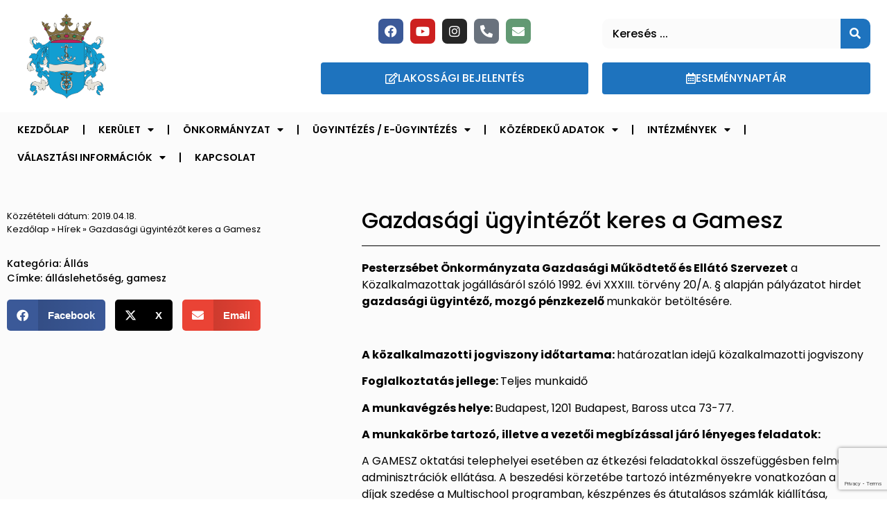

--- FILE ---
content_type: text/html; charset=UTF-8
request_url: https://pesterzsebet.hu/gazdasagi-ugyintezot-keres-a-gamesz/
body_size: 20402
content:
<!doctype html>
<html lang="hu">
<head>
<meta charset="UTF-8">
<meta name="viewport" content="width=device-width, initial-scale=1">
<link rel="profile" href="https://gmpg.org/xfn/11">
<meta name='robots' content='index, follow, max-image-preview:large, max-snippet:-1, max-video-preview:-1' />
<!-- This site is optimized with the Yoast SEO plugin v26.8 - https://yoast.com/product/yoast-seo-wordpress/ -->
<title>Gazdasági ügyintézőt keres a Gamesz | Pesterzsébet Hivatalos oldala</title>
<link rel="canonical" href="https://pesterzsebet.hu/gazdasagi-ugyintezot-keres-a-gamesz/" />
<meta property="og:locale" content="hu_HU" />
<meta property="og:type" content="article" />
<meta property="og:title" content="Gazdasági ügyintézőt keres a Gamesz | Pesterzsébet Hivatalos oldala" />
<meta property="og:description" content="Pesterzsébet Önkormányzata Gazdasági Működtető és Ellátó Szervezet a Közalkalmazottak jogállásáról szóló 1992. évi XXXIII. törvény 20/A. § alapján pályázatot hirdet gazdasági ügyintéző, mozgó pénzkezelő munkakör betöltésére.   A közalkalmazotti jogviszony időtartama: [&hellip;]" />
<meta property="og:url" content="https://pesterzsebet.hu/gazdasagi-ugyintezot-keres-a-gamesz/" />
<meta property="og:site_name" content="Pesterzsébet Hivatalos oldala" />
<meta property="article:publisher" content="https://www.facebook.com/Pesterzsebetonkormanyzat/" />
<meta property="article:published_time" content="2019-04-18T05:45:37+00:00" />
<meta name="author" content="pe-designcorp" />
<meta name="twitter:card" content="summary_large_image" />
<script type="application/ld+json" class="yoast-schema-graph">{"@context":"https://schema.org","@graph":[{"@type":"Article","@id":"https://pesterzsebet.hu/gazdasagi-ugyintezot-keres-a-gamesz/#article","isPartOf":{"@id":"https://pesterzsebet.hu/gazdasagi-ugyintezot-keres-a-gamesz/"},"author":{"name":"pe-designcorp","@id":"https://pesterzsebet.hu/#/schema/person/229ac8444016afdb4256171fdaac9c54"},"headline":"Gazdasági ügyintézőt keres a Gamesz","datePublished":"2019-04-18T05:45:37+00:00","mainEntityOfPage":{"@id":"https://pesterzsebet.hu/gazdasagi-ugyintezot-keres-a-gamesz/"},"wordCount":606,"publisher":{"@id":"https://pesterzsebet.hu/#organization"},"image":{"@id":"https://pesterzsebet.hu/gazdasagi-ugyintezot-keres-a-gamesz/#primaryimage"},"thumbnailUrl":"","keywords":["álláslehetőség","gamesz"],"articleSection":["Állás"],"inLanguage":"hu"},{"@type":"WebPage","@id":"https://pesterzsebet.hu/gazdasagi-ugyintezot-keres-a-gamesz/","url":"https://pesterzsebet.hu/gazdasagi-ugyintezot-keres-a-gamesz/","name":"Gazdasági ügyintézőt keres a Gamesz | Pesterzsébet Hivatalos oldala","isPartOf":{"@id":"https://pesterzsebet.hu/#website"},"primaryImageOfPage":{"@id":"https://pesterzsebet.hu/gazdasagi-ugyintezot-keres-a-gamesz/#primaryimage"},"image":{"@id":"https://pesterzsebet.hu/gazdasagi-ugyintezot-keres-a-gamesz/#primaryimage"},"thumbnailUrl":"","datePublished":"2019-04-18T05:45:37+00:00","breadcrumb":{"@id":"https://pesterzsebet.hu/gazdasagi-ugyintezot-keres-a-gamesz/#breadcrumb"},"inLanguage":"hu","potentialAction":[{"@type":"ReadAction","target":["https://pesterzsebet.hu/gazdasagi-ugyintezot-keres-a-gamesz/"]}]},{"@type":"ImageObject","inLanguage":"hu","@id":"https://pesterzsebet.hu/gazdasagi-ugyintezot-keres-a-gamesz/#primaryimage","url":"","contentUrl":""},{"@type":"BreadcrumbList","@id":"https://pesterzsebet.hu/gazdasagi-ugyintezot-keres-a-gamesz/#breadcrumb","itemListElement":[{"@type":"ListItem","position":1,"name":"Kezdőlap","item":"https://pesterzsebet.hu/"},{"@type":"ListItem","position":2,"name":"Hírek","item":"https://pesterzsebet.hu/hirek/"},{"@type":"ListItem","position":3,"name":"Gazdasági ügyintézőt keres a Gamesz"}]},{"@type":"WebSite","@id":"https://pesterzsebet.hu/#website","url":"https://pesterzsebet.hu/","name":"Pesterzsébet Hivatalos oldala","description":"Budapest XX. kerület","publisher":{"@id":"https://pesterzsebet.hu/#organization"},"potentialAction":[{"@type":"SearchAction","target":{"@type":"EntryPoint","urlTemplate":"https://pesterzsebet.hu/?s={search_term_string}"},"query-input":{"@type":"PropertyValueSpecification","valueRequired":true,"valueName":"search_term_string"}}],"inLanguage":"hu"},{"@type":"Organization","@id":"https://pesterzsebet.hu/#organization","name":"Pesterzsébet Önkormányzata","url":"https://pesterzsebet.hu/","logo":{"@type":"ImageObject","inLanguage":"hu","@id":"https://pesterzsebet.hu/#/schema/logo/image/","url":"https://pesterzsebet.hu/wp-content/uploads/2021/12/pesterzsebet-logo.png","contentUrl":"https://pesterzsebet.hu/wp-content/uploads/2021/12/pesterzsebet-logo.png","width":1435,"height":1536,"caption":"Pesterzsébet Önkormányzata"},"image":{"@id":"https://pesterzsebet.hu/#/schema/logo/image/"},"sameAs":["https://www.facebook.com/Pesterzsebetonkormanyzat/","https://www.instagram.com/pesterzsebet_media/","https://www.youtube.com/channel/UCzPZHHc3F27xhyH_LQnLJEA","https://hu.wikipedia.org/wiki/Budapest_XX._kerülete"]},{"@type":"Person","@id":"https://pesterzsebet.hu/#/schema/person/229ac8444016afdb4256171fdaac9c54","name":"pe-designcorp","image":{"@type":"ImageObject","inLanguage":"hu","@id":"https://pesterzsebet.hu/#/schema/person/image/","url":"https://secure.gravatar.com/avatar/e6ad7fe2aa18cec001285704e64e26625426766d9b58c811a7d07db03b57d7cd?s=96&d=mm&r=g","contentUrl":"https://secure.gravatar.com/avatar/e6ad7fe2aa18cec001285704e64e26625426766d9b58c811a7d07db03b57d7cd?s=96&d=mm&r=g","caption":"pe-designcorp"},"sameAs":["http://akadalymentesitett.pesterzsebet.hu"],"url":"https://pesterzsebet.hu/author/pe-designcorp/"}]}</script>
<!-- / Yoast SEO plugin. -->
<link rel="alternate" type="application/rss+xml" title="Pesterzsébet Hivatalos oldala &raquo; hírcsatorna" href="https://pesterzsebet.hu/feed/" />
<link rel="alternate" type="application/rss+xml" title="Pesterzsébet Hivatalos oldala &raquo; hozzászólás hírcsatorna" href="https://pesterzsebet.hu/comments/feed/" />
<link rel="alternate" type="text/calendar" title="Pesterzsébet Hivatalos oldala &raquo; iCal hírfolyam" href="https://pesterzsebet.hu/esemenynaptar/?ical=1" />
<link rel="alternate" title="oEmbed (JSON)" type="application/json+oembed" href="https://pesterzsebet.hu/wp-json/oembed/1.0/embed?url=https%3A%2F%2Fpesterzsebet.hu%2Fgazdasagi-ugyintezot-keres-a-gamesz%2F" />
<link rel="alternate" title="oEmbed (XML)" type="text/xml+oembed" href="https://pesterzsebet.hu/wp-json/oembed/1.0/embed?url=https%3A%2F%2Fpesterzsebet.hu%2Fgazdasagi-ugyintezot-keres-a-gamesz%2F&#038;format=xml" />
<style id='wp-img-auto-sizes-contain-inline-css'>
img:is([sizes=auto i],[sizes^="auto," i]){contain-intrinsic-size:3000px 1500px}
/*# sourceURL=wp-img-auto-sizes-contain-inline-css */
</style>
<!-- <link rel='stylesheet' id='wp-block-library-css' href='https://pesterzsebet.hu/wp-includes/css/dist/block-library/style.min.css?ver=6.9' media='all' /> -->
<link rel="stylesheet" type="text/css" href="//pesterzsebet.hu/wp-content/cache/wpfc-minified/7uchuew9/8af9a.css" media="all"/>
<style id='global-styles-inline-css'>
:root{--wp--preset--aspect-ratio--square: 1;--wp--preset--aspect-ratio--4-3: 4/3;--wp--preset--aspect-ratio--3-4: 3/4;--wp--preset--aspect-ratio--3-2: 3/2;--wp--preset--aspect-ratio--2-3: 2/3;--wp--preset--aspect-ratio--16-9: 16/9;--wp--preset--aspect-ratio--9-16: 9/16;--wp--preset--color--black: #000000;--wp--preset--color--cyan-bluish-gray: #abb8c3;--wp--preset--color--white: #ffffff;--wp--preset--color--pale-pink: #f78da7;--wp--preset--color--vivid-red: #cf2e2e;--wp--preset--color--luminous-vivid-orange: #ff6900;--wp--preset--color--luminous-vivid-amber: #fcb900;--wp--preset--color--light-green-cyan: #7bdcb5;--wp--preset--color--vivid-green-cyan: #00d084;--wp--preset--color--pale-cyan-blue: #8ed1fc;--wp--preset--color--vivid-cyan-blue: #0693e3;--wp--preset--color--vivid-purple: #9b51e0;--wp--preset--gradient--vivid-cyan-blue-to-vivid-purple: linear-gradient(135deg,rgb(6,147,227) 0%,rgb(155,81,224) 100%);--wp--preset--gradient--light-green-cyan-to-vivid-green-cyan: linear-gradient(135deg,rgb(122,220,180) 0%,rgb(0,208,130) 100%);--wp--preset--gradient--luminous-vivid-amber-to-luminous-vivid-orange: linear-gradient(135deg,rgb(252,185,0) 0%,rgb(255,105,0) 100%);--wp--preset--gradient--luminous-vivid-orange-to-vivid-red: linear-gradient(135deg,rgb(255,105,0) 0%,rgb(207,46,46) 100%);--wp--preset--gradient--very-light-gray-to-cyan-bluish-gray: linear-gradient(135deg,rgb(238,238,238) 0%,rgb(169,184,195) 100%);--wp--preset--gradient--cool-to-warm-spectrum: linear-gradient(135deg,rgb(74,234,220) 0%,rgb(151,120,209) 20%,rgb(207,42,186) 40%,rgb(238,44,130) 60%,rgb(251,105,98) 80%,rgb(254,248,76) 100%);--wp--preset--gradient--blush-light-purple: linear-gradient(135deg,rgb(255,206,236) 0%,rgb(152,150,240) 100%);--wp--preset--gradient--blush-bordeaux: linear-gradient(135deg,rgb(254,205,165) 0%,rgb(254,45,45) 50%,rgb(107,0,62) 100%);--wp--preset--gradient--luminous-dusk: linear-gradient(135deg,rgb(255,203,112) 0%,rgb(199,81,192) 50%,rgb(65,88,208) 100%);--wp--preset--gradient--pale-ocean: linear-gradient(135deg,rgb(255,245,203) 0%,rgb(182,227,212) 50%,rgb(51,167,181) 100%);--wp--preset--gradient--electric-grass: linear-gradient(135deg,rgb(202,248,128) 0%,rgb(113,206,126) 100%);--wp--preset--gradient--midnight: linear-gradient(135deg,rgb(2,3,129) 0%,rgb(40,116,252) 100%);--wp--preset--font-size--small: 13px;--wp--preset--font-size--medium: 20px;--wp--preset--font-size--large: 36px;--wp--preset--font-size--x-large: 42px;--wp--preset--spacing--20: 0.44rem;--wp--preset--spacing--30: 0.67rem;--wp--preset--spacing--40: 1rem;--wp--preset--spacing--50: 1.5rem;--wp--preset--spacing--60: 2.25rem;--wp--preset--spacing--70: 3.38rem;--wp--preset--spacing--80: 5.06rem;--wp--preset--shadow--natural: 6px 6px 9px rgba(0, 0, 0, 0.2);--wp--preset--shadow--deep: 12px 12px 50px rgba(0, 0, 0, 0.4);--wp--preset--shadow--sharp: 6px 6px 0px rgba(0, 0, 0, 0.2);--wp--preset--shadow--outlined: 6px 6px 0px -3px rgb(255, 255, 255), 6px 6px rgb(0, 0, 0);--wp--preset--shadow--crisp: 6px 6px 0px rgb(0, 0, 0);}:root { --wp--style--global--content-size: 800px;--wp--style--global--wide-size: 1200px; }:where(body) { margin: 0; }.wp-site-blocks > .alignleft { float: left; margin-right: 2em; }.wp-site-blocks > .alignright { float: right; margin-left: 2em; }.wp-site-blocks > .aligncenter { justify-content: center; margin-left: auto; margin-right: auto; }:where(.wp-site-blocks) > * { margin-block-start: 24px; margin-block-end: 0; }:where(.wp-site-blocks) > :first-child { margin-block-start: 0; }:where(.wp-site-blocks) > :last-child { margin-block-end: 0; }:root { --wp--style--block-gap: 24px; }:root :where(.is-layout-flow) > :first-child{margin-block-start: 0;}:root :where(.is-layout-flow) > :last-child{margin-block-end: 0;}:root :where(.is-layout-flow) > *{margin-block-start: 24px;margin-block-end: 0;}:root :where(.is-layout-constrained) > :first-child{margin-block-start: 0;}:root :where(.is-layout-constrained) > :last-child{margin-block-end: 0;}:root :where(.is-layout-constrained) > *{margin-block-start: 24px;margin-block-end: 0;}:root :where(.is-layout-flex){gap: 24px;}:root :where(.is-layout-grid){gap: 24px;}.is-layout-flow > .alignleft{float: left;margin-inline-start: 0;margin-inline-end: 2em;}.is-layout-flow > .alignright{float: right;margin-inline-start: 2em;margin-inline-end: 0;}.is-layout-flow > .aligncenter{margin-left: auto !important;margin-right: auto !important;}.is-layout-constrained > .alignleft{float: left;margin-inline-start: 0;margin-inline-end: 2em;}.is-layout-constrained > .alignright{float: right;margin-inline-start: 2em;margin-inline-end: 0;}.is-layout-constrained > .aligncenter{margin-left: auto !important;margin-right: auto !important;}.is-layout-constrained > :where(:not(.alignleft):not(.alignright):not(.alignfull)){max-width: var(--wp--style--global--content-size);margin-left: auto !important;margin-right: auto !important;}.is-layout-constrained > .alignwide{max-width: var(--wp--style--global--wide-size);}body .is-layout-flex{display: flex;}.is-layout-flex{flex-wrap: wrap;align-items: center;}.is-layout-flex > :is(*, div){margin: 0;}body .is-layout-grid{display: grid;}.is-layout-grid > :is(*, div){margin: 0;}body{padding-top: 0px;padding-right: 0px;padding-bottom: 0px;padding-left: 0px;}a:where(:not(.wp-element-button)){text-decoration: underline;}:root :where(.wp-element-button, .wp-block-button__link){background-color: #32373c;border-width: 0;color: #fff;font-family: inherit;font-size: inherit;font-style: inherit;font-weight: inherit;letter-spacing: inherit;line-height: inherit;padding-top: calc(0.667em + 2px);padding-right: calc(1.333em + 2px);padding-bottom: calc(0.667em + 2px);padding-left: calc(1.333em + 2px);text-decoration: none;text-transform: inherit;}.has-black-color{color: var(--wp--preset--color--black) !important;}.has-cyan-bluish-gray-color{color: var(--wp--preset--color--cyan-bluish-gray) !important;}.has-white-color{color: var(--wp--preset--color--white) !important;}.has-pale-pink-color{color: var(--wp--preset--color--pale-pink) !important;}.has-vivid-red-color{color: var(--wp--preset--color--vivid-red) !important;}.has-luminous-vivid-orange-color{color: var(--wp--preset--color--luminous-vivid-orange) !important;}.has-luminous-vivid-amber-color{color: var(--wp--preset--color--luminous-vivid-amber) !important;}.has-light-green-cyan-color{color: var(--wp--preset--color--light-green-cyan) !important;}.has-vivid-green-cyan-color{color: var(--wp--preset--color--vivid-green-cyan) !important;}.has-pale-cyan-blue-color{color: var(--wp--preset--color--pale-cyan-blue) !important;}.has-vivid-cyan-blue-color{color: var(--wp--preset--color--vivid-cyan-blue) !important;}.has-vivid-purple-color{color: var(--wp--preset--color--vivid-purple) !important;}.has-black-background-color{background-color: var(--wp--preset--color--black) !important;}.has-cyan-bluish-gray-background-color{background-color: var(--wp--preset--color--cyan-bluish-gray) !important;}.has-white-background-color{background-color: var(--wp--preset--color--white) !important;}.has-pale-pink-background-color{background-color: var(--wp--preset--color--pale-pink) !important;}.has-vivid-red-background-color{background-color: var(--wp--preset--color--vivid-red) !important;}.has-luminous-vivid-orange-background-color{background-color: var(--wp--preset--color--luminous-vivid-orange) !important;}.has-luminous-vivid-amber-background-color{background-color: var(--wp--preset--color--luminous-vivid-amber) !important;}.has-light-green-cyan-background-color{background-color: var(--wp--preset--color--light-green-cyan) !important;}.has-vivid-green-cyan-background-color{background-color: var(--wp--preset--color--vivid-green-cyan) !important;}.has-pale-cyan-blue-background-color{background-color: var(--wp--preset--color--pale-cyan-blue) !important;}.has-vivid-cyan-blue-background-color{background-color: var(--wp--preset--color--vivid-cyan-blue) !important;}.has-vivid-purple-background-color{background-color: var(--wp--preset--color--vivid-purple) !important;}.has-black-border-color{border-color: var(--wp--preset--color--black) !important;}.has-cyan-bluish-gray-border-color{border-color: var(--wp--preset--color--cyan-bluish-gray) !important;}.has-white-border-color{border-color: var(--wp--preset--color--white) !important;}.has-pale-pink-border-color{border-color: var(--wp--preset--color--pale-pink) !important;}.has-vivid-red-border-color{border-color: var(--wp--preset--color--vivid-red) !important;}.has-luminous-vivid-orange-border-color{border-color: var(--wp--preset--color--luminous-vivid-orange) !important;}.has-luminous-vivid-amber-border-color{border-color: var(--wp--preset--color--luminous-vivid-amber) !important;}.has-light-green-cyan-border-color{border-color: var(--wp--preset--color--light-green-cyan) !important;}.has-vivid-green-cyan-border-color{border-color: var(--wp--preset--color--vivid-green-cyan) !important;}.has-pale-cyan-blue-border-color{border-color: var(--wp--preset--color--pale-cyan-blue) !important;}.has-vivid-cyan-blue-border-color{border-color: var(--wp--preset--color--vivid-cyan-blue) !important;}.has-vivid-purple-border-color{border-color: var(--wp--preset--color--vivid-purple) !important;}.has-vivid-cyan-blue-to-vivid-purple-gradient-background{background: var(--wp--preset--gradient--vivid-cyan-blue-to-vivid-purple) !important;}.has-light-green-cyan-to-vivid-green-cyan-gradient-background{background: var(--wp--preset--gradient--light-green-cyan-to-vivid-green-cyan) !important;}.has-luminous-vivid-amber-to-luminous-vivid-orange-gradient-background{background: var(--wp--preset--gradient--luminous-vivid-amber-to-luminous-vivid-orange) !important;}.has-luminous-vivid-orange-to-vivid-red-gradient-background{background: var(--wp--preset--gradient--luminous-vivid-orange-to-vivid-red) !important;}.has-very-light-gray-to-cyan-bluish-gray-gradient-background{background: var(--wp--preset--gradient--very-light-gray-to-cyan-bluish-gray) !important;}.has-cool-to-warm-spectrum-gradient-background{background: var(--wp--preset--gradient--cool-to-warm-spectrum) !important;}.has-blush-light-purple-gradient-background{background: var(--wp--preset--gradient--blush-light-purple) !important;}.has-blush-bordeaux-gradient-background{background: var(--wp--preset--gradient--blush-bordeaux) !important;}.has-luminous-dusk-gradient-background{background: var(--wp--preset--gradient--luminous-dusk) !important;}.has-pale-ocean-gradient-background{background: var(--wp--preset--gradient--pale-ocean) !important;}.has-electric-grass-gradient-background{background: var(--wp--preset--gradient--electric-grass) !important;}.has-midnight-gradient-background{background: var(--wp--preset--gradient--midnight) !important;}.has-small-font-size{font-size: var(--wp--preset--font-size--small) !important;}.has-medium-font-size{font-size: var(--wp--preset--font-size--medium) !important;}.has-large-font-size{font-size: var(--wp--preset--font-size--large) !important;}.has-x-large-font-size{font-size: var(--wp--preset--font-size--x-large) !important;}
:root :where(.wp-block-pullquote){font-size: 1.5em;line-height: 1.6;}
/*# sourceURL=global-styles-inline-css */
</style>
<!-- <link rel='stylesheet' id='contact-form-7-css' href='https://pesterzsebet.hu/wp-content/plugins/contact-form-7/includes/css/styles.css?ver=6.1.4' media='all' /> -->
<!-- <link rel='stylesheet' id='mpfe_front_style-css' href='https://pesterzsebet.hu/wp-content/plugins/music-player-for-elementor/css/mpfe-front-style.css?ver=2.5' media='all' /> -->
<!-- <link rel='stylesheet' id='font-awesome-5.15.1-css' href='https://pesterzsebet.hu/wp-content/plugins/music-player-for-elementor/assets/fontawesome-free-5.15.1/css/all.min.css?ver=5.15.1' media='all' /> -->
<!-- <link rel='stylesheet' id='swp-icomoon-beatport-css' href='https://pesterzsebet.hu/wp-content/plugins/music-player-for-elementor/assets/swp-icomoon-beatport/style.css?ver=2.5' media='all' /> -->
<!-- <link rel='stylesheet' id='tribe-events-v2-single-skeleton-css' href='https://pesterzsebet.hu/wp-content/plugins/the-events-calendar/build/css/tribe-events-single-skeleton.css?ver=6.15.14' media='all' /> -->
<!-- <link rel='stylesheet' id='tribe-events-v2-single-skeleton-full-css' href='https://pesterzsebet.hu/wp-content/plugins/the-events-calendar/build/css/tribe-events-single-full.css?ver=6.15.14' media='all' /> -->
<!-- <link rel='stylesheet' id='tec-events-elementor-widgets-base-styles-css' href='https://pesterzsebet.hu/wp-content/plugins/the-events-calendar/build/css/integrations/plugins/elementor/widgets/widget-base.css?ver=6.15.14' media='all' /> -->
<!-- <link rel='stylesheet' id='hello-elementor-css' href='https://pesterzsebet.hu/wp-content/themes/hello-elementor/assets/css/reset.css?ver=3.4.6' media='all' /> -->
<!-- <link rel='stylesheet' id='hello-elementor-theme-style-css' href='https://pesterzsebet.hu/wp-content/themes/hello-elementor/assets/css/theme.css?ver=3.4.6' media='all' /> -->
<!-- <link rel='stylesheet' id='hello-elementor-header-footer-css' href='https://pesterzsebet.hu/wp-content/themes/hello-elementor/assets/css/header-footer.css?ver=3.4.6' media='all' /> -->
<!-- <link rel='stylesheet' id='elementor-frontend-css' href='https://pesterzsebet.hu/wp-content/plugins/elementor/assets/css/frontend.min.css?ver=3.34.3' media='all' /> -->
<link rel="stylesheet" type="text/css" href="//pesterzsebet.hu/wp-content/cache/wpfc-minified/g0ibu3pl/8ae30.css" media="all"/>
<link rel='stylesheet' id='elementor-post-5-css' href='https://pesterzsebet.hu/wp-content/uploads/elementor/css/post-5.css?ver=1769522041' media='all' />
<!-- <link rel='stylesheet' id='dflip-style-css' href='https://pesterzsebet.hu/wp-content/plugins/3d-flipbook-dflip-lite/assets/css/dflip.min.css?ver=2.4.20' media='all' /> -->
<!-- <link rel='stylesheet' id='widget-image-css' href='https://pesterzsebet.hu/wp-content/plugins/elementor/assets/css/widget-image.min.css?ver=3.34.3' media='all' /> -->
<!-- <link rel='stylesheet' id='widget-spacer-css' href='https://pesterzsebet.hu/wp-content/plugins/elementor/assets/css/widget-spacer.min.css?ver=3.34.3' media='all' /> -->
<!-- <link rel='stylesheet' id='widget-social-icons-css' href='https://pesterzsebet.hu/wp-content/plugins/elementor/assets/css/widget-social-icons.min.css?ver=3.34.3' media='all' /> -->
<!-- <link rel='stylesheet' id='e-apple-webkit-css' href='https://pesterzsebet.hu/wp-content/plugins/elementor/assets/css/conditionals/apple-webkit.min.css?ver=3.34.3' media='all' /> -->
<!-- <link rel='stylesheet' id='widget-search-form-css' href='https://pesterzsebet.hu/wp-content/plugins/elementor-pro/assets/css/widget-search-form.min.css?ver=3.34.3' media='all' /> -->
<!-- <link rel='stylesheet' id='elementor-icons-shared-0-css' href='https://pesterzsebet.hu/wp-content/plugins/elementor/assets/lib/font-awesome/css/fontawesome.min.css?ver=5.15.3' media='all' /> -->
<!-- <link rel='stylesheet' id='elementor-icons-fa-solid-css' href='https://pesterzsebet.hu/wp-content/plugins/elementor/assets/lib/font-awesome/css/solid.min.css?ver=5.15.3' media='all' /> -->
<!-- <link rel='stylesheet' id='e-sticky-css' href='https://pesterzsebet.hu/wp-content/plugins/elementor-pro/assets/css/modules/sticky.min.css?ver=3.34.3' media='all' /> -->
<!-- <link rel='stylesheet' id='widget-nav-menu-css' href='https://pesterzsebet.hu/wp-content/plugins/elementor-pro/assets/css/widget-nav-menu.min.css?ver=3.34.3' media='all' /> -->
<!-- <link rel='stylesheet' id='widget-heading-css' href='https://pesterzsebet.hu/wp-content/plugins/elementor/assets/css/widget-heading.min.css?ver=3.34.3' media='all' /> -->
<!-- <link rel='stylesheet' id='widget-post-info-css' href='https://pesterzsebet.hu/wp-content/plugins/elementor-pro/assets/css/widget-post-info.min.css?ver=3.34.3' media='all' /> -->
<!-- <link rel='stylesheet' id='widget-icon-list-css' href='https://pesterzsebet.hu/wp-content/plugins/elementor/assets/css/widget-icon-list.min.css?ver=3.34.3' media='all' /> -->
<!-- <link rel='stylesheet' id='elementor-icons-fa-regular-css' href='https://pesterzsebet.hu/wp-content/plugins/elementor/assets/lib/font-awesome/css/regular.min.css?ver=5.15.3' media='all' /> -->
<!-- <link rel='stylesheet' id='widget-breadcrumbs-css' href='https://pesterzsebet.hu/wp-content/plugins/elementor-pro/assets/css/widget-breadcrumbs.min.css?ver=3.34.3' media='all' /> -->
<!-- <link rel='stylesheet' id='widget-share-buttons-css' href='https://pesterzsebet.hu/wp-content/plugins/elementor-pro/assets/css/widget-share-buttons.min.css?ver=3.34.3' media='all' /> -->
<!-- <link rel='stylesheet' id='elementor-icons-fa-brands-css' href='https://pesterzsebet.hu/wp-content/plugins/elementor/assets/lib/font-awesome/css/brands.min.css?ver=5.15.3' media='all' /> -->
<!-- <link rel='stylesheet' id='widget-divider-css' href='https://pesterzsebet.hu/wp-content/plugins/elementor/assets/css/widget-divider.min.css?ver=3.34.3' media='all' /> -->
<!-- <link rel='stylesheet' id='widget-posts-css' href='https://pesterzsebet.hu/wp-content/plugins/elementor-pro/assets/css/widget-posts.min.css?ver=3.34.3' media='all' /> -->
<!-- <link rel='stylesheet' id='elementor-icons-css' href='https://pesterzsebet.hu/wp-content/plugins/elementor/assets/lib/eicons/css/elementor-icons.min.css?ver=5.46.0' media='all' /> -->
<!-- <link rel='stylesheet' id='wpdt-elementor-widget-font-css' href='https://pesterzsebet.hu/wp-content/plugins/wpdatatables/integrations/page_builders/elementor/css/style.css?ver=6.4.0.4' media='all' /> -->
<link rel="stylesheet" type="text/css" href="//pesterzsebet.hu/wp-content/cache/wpfc-minified/eiuapqjb/8aeo9.css" media="all"/>
<link rel='stylesheet' id='elementor-post-7-css' href='https://pesterzsebet.hu/wp-content/uploads/elementor/css/post-7.css?ver=1769522041' media='all' />
<link rel='stylesheet' id='elementor-post-20-css' href='https://pesterzsebet.hu/wp-content/uploads/elementor/css/post-20.css?ver=1769522041' media='all' />
<link rel='stylesheet' id='elementor-post-31221-css' href='https://pesterzsebet.hu/wp-content/uploads/elementor/css/post-31221.css?ver=1769522041' media='all' />
<!-- <link rel='stylesheet' id='ecs-styles-css' href='https://pesterzsebet.hu/wp-content/plugins/ele-custom-skin/assets/css/ecs-style.css?ver=3.1.9' media='all' /> -->
<link rel="stylesheet" type="text/css" href="//pesterzsebet.hu/wp-content/cache/wpfc-minified/c10ts2s/8ae30.css" media="all"/>
<link rel='stylesheet' id='elementor-post-35315-css' href='https://pesterzsebet.hu/wp-content/uploads/elementor/css/post-35315.css?ver=1752685927' media='all' />
<!-- <link rel='stylesheet' id='elementor-gf-local-poppins-css' href='https://pesterzsebet.hu/wp-content/uploads/elementor/google-fonts/css/poppins.css?ver=1742254410' media='all' /> -->
<link rel="stylesheet" type="text/css" href="//pesterzsebet.hu/wp-content/cache/wpfc-minified/fspwhp89/8ae30.css" media="all"/>
<script src='//pesterzsebet.hu/wp-content/cache/wpfc-minified/77l2j5dp/8ae30.js' type="text/javascript"></script>
<!-- <script src="https://pesterzsebet.hu/wp-includes/js/jquery/jquery.min.js?ver=3.7.1" id="jquery-core-js"></script> -->
<!-- <script src="https://pesterzsebet.hu/wp-includes/js/jquery/jquery-migrate.min.js?ver=3.4.1" id="jquery-migrate-js"></script> -->
<script id="ecs_ajax_load-js-extra">
var ecs_ajax_params = {"ajaxurl":"https://pesterzsebet.hu/wp-admin/admin-ajax.php","posts":"{\"page\":0,\"name\":\"gazdasagi-ugyintezot-keres-a-gamesz\",\"error\":\"\",\"m\":\"\",\"p\":0,\"post_parent\":\"\",\"subpost\":\"\",\"subpost_id\":\"\",\"attachment\":\"\",\"attachment_id\":0,\"pagename\":\"\",\"page_id\":0,\"second\":\"\",\"minute\":\"\",\"hour\":\"\",\"day\":0,\"monthnum\":0,\"year\":0,\"w\":0,\"category_name\":\"\",\"tag\":\"\",\"cat\":\"\",\"tag_id\":\"\",\"author\":\"\",\"author_name\":\"\",\"feed\":\"\",\"tb\":\"\",\"paged\":0,\"meta_key\":\"\",\"meta_value\":\"\",\"preview\":\"\",\"s\":\"\",\"sentence\":\"\",\"title\":\"\",\"fields\":\"all\",\"menu_order\":\"\",\"embed\":\"\",\"category__in\":[],\"category__not_in\":[],\"category__and\":[],\"post__in\":[],\"post__not_in\":[],\"post_name__in\":[],\"tag__in\":[],\"tag__not_in\":[],\"tag__and\":[],\"tag_slug__in\":[],\"tag_slug__and\":[],\"post_parent__in\":[],\"post_parent__not_in\":[],\"author__in\":[],\"author__not_in\":[],\"search_columns\":[],\"post_type\":[\"post\",\"page\",\"e-landing-page\"],\"ignore_sticky_posts\":false,\"suppress_filters\":false,\"cache_results\":true,\"update_post_term_cache\":true,\"update_menu_item_cache\":false,\"lazy_load_term_meta\":true,\"update_post_meta_cache\":true,\"posts_per_page\":10,\"nopaging\":false,\"comments_per_page\":\"50\",\"no_found_rows\":false,\"order\":\"DESC\"}"};
//# sourceURL=ecs_ajax_load-js-extra
</script>
<script src='//pesterzsebet.hu/wp-content/cache/wpfc-minified/eg0sn3xu/8ae30.js' type="text/javascript"></script>
<!-- <script src="https://pesterzsebet.hu/wp-content/plugins/ele-custom-skin/assets/js/ecs_ajax_pagination.js?ver=3.1.9" id="ecs_ajax_load-js"></script> -->
<!-- <script src="https://pesterzsebet.hu/wp-content/plugins/ele-custom-skin/assets/js/ecs.js?ver=3.1.9" id="ecs-script-js"></script> -->
<link rel="https://api.w.org/" href="https://pesterzsebet.hu/wp-json/" /><link rel="alternate" title="JSON" type="application/json" href="https://pesterzsebet.hu/wp-json/wp/v2/posts/19306" /><link rel="EditURI" type="application/rsd+xml" title="RSD" href="https://pesterzsebet.hu/xmlrpc.php?rsd" />
<meta name="generator" content="WordPress 6.9" />
<link rel='shortlink' href='https://pesterzsebet.hu/?p=19306' />
<!-- start Simple Custom CSS and JS -->
<style>
/* Add your CSS code here.
For example:
.example {
color: red;
}
For brushing up on your CSS knowledge, check out http://www.w3schools.com/css/css_syntax.asp
End of comment */ 
input::placeholder, textarea::placeholder {
color: #000000 !important;
opacity: 1 !important;
}</style>
<!-- end Simple Custom CSS and JS -->
<!-- start Simple Custom CSS and JS -->
<!-- Global site tag (gtag.js) - Google Analytics -->
<script async src="https://www.googletagmanager.com/gtag/js?id=G-K1KGZMDL8X"></script>
<script>
window.dataLayer = window.dataLayer || [];
function gtag(){dataLayer.push(arguments);}
gtag('js', new Date());
gtag('config', 'G-K1KGZMDL8X');
</script>
<!-- end Simple Custom CSS and JS -->
<!-- start Simple Custom CSS and JS -->
<!-- Add HTML code to the header or the footer.
For example, you can use the following code for loading the jQuery library from Google CDN:
<script src="https://ajax.googleapis.com/ajax/libs/jquery/3.6.0/jquery.min.js"></script>
or the following one for loading the Bootstrap library from jsDelivr:
<link href="https://cdn.jsdelivr.net/npm/bootstrap@5.1.3/dist/css/bootstrap.min.css" rel="stylesheet" integrity="sha384-1BmE4kWBq78iYhFldvKuhfTAU6auU8tT94WrHftjDbrCEXSU1oBoqyl2QvZ6jIW3" crossorigin="anonymous">
-- End of the comment --> 
<meta name="google-site-verification" content="Sb6HyTaDvEsWRiawKhikDQ_9RUEnUqN_u9J34QwVU1Y" /><!-- end Simple Custom CSS and JS -->
<meta name="tec-api-version" content="v1"><meta name="tec-api-origin" content="https://pesterzsebet.hu"><link rel="alternate" href="https://pesterzsebet.hu/wp-json/tribe/events/v1/" /><meta name="generator" content="Elementor 3.34.3; features: additional_custom_breakpoints; settings: css_print_method-external, google_font-enabled, font_display-auto">
<style>
.e-con.e-parent:nth-of-type(n+4):not(.e-lazyloaded):not(.e-no-lazyload),
.e-con.e-parent:nth-of-type(n+4):not(.e-lazyloaded):not(.e-no-lazyload) * {
background-image: none !important;
}
@media screen and (max-height: 1024px) {
.e-con.e-parent:nth-of-type(n+3):not(.e-lazyloaded):not(.e-no-lazyload),
.e-con.e-parent:nth-of-type(n+3):not(.e-lazyloaded):not(.e-no-lazyload) * {
background-image: none !important;
}
}
@media screen and (max-height: 640px) {
.e-con.e-parent:nth-of-type(n+2):not(.e-lazyloaded):not(.e-no-lazyload),
.e-con.e-parent:nth-of-type(n+2):not(.e-lazyloaded):not(.e-no-lazyload) * {
background-image: none !important;
}
}
</style>
<link rel="icon" href="https://pesterzsebet.hu/wp-content/uploads/2021/12/cropped-pesterzsebet-logo-1-32x32.png" sizes="32x32" />
<link rel="icon" href="https://pesterzsebet.hu/wp-content/uploads/2021/12/cropped-pesterzsebet-logo-1-192x192.png" sizes="192x192" />
<link rel="apple-touch-icon" href="https://pesterzsebet.hu/wp-content/uploads/2021/12/cropped-pesterzsebet-logo-1-180x180.png" />
<meta name="msapplication-TileImage" content="https://pesterzsebet.hu/wp-content/uploads/2021/12/cropped-pesterzsebet-logo-1-270x270.png" />
<style id="wp-custom-css">
span.wpcf7-list-item { display: block; }
.wpcf7 input[type=submit] {
padding:px 0px; 
background:#1e73be;
color:#fff;
font-size:20px;
font-weight:bold; 
border: none;
cursor:pointer;
-webkit-border-radius: 5px;
border-radius: 5px; 
}
.wpcf7-form p{ width:100%; overflow:hidden; clear:both; margin:0 0 0px 10; font-size:18px;}
.wpcf7-form p input, .wpcf7-radio p textarea {
font-size: 18px !important;
font-style: normal;
padding: 5px 5%;
margin: 10px 0;
overflow: hidden;
clear: both;
}		</style>
</head>
<body class="wp-singular post-template-default single single-post postid-19306 single-format-standard wp-custom-logo wp-embed-responsive wp-theme-hello-elementor tribe-no-js hello-elementor-default elementor-default elementor-kit-5 elementor-page-31221">
<a class="skip-link screen-reader-text" href="#content">Ugrás a tartalomhoz</a>
<header data-elementor-type="header" data-elementor-id="7" class="elementor elementor-7 elementor-location-header" data-elementor-post-type="elementor_library">
<header class="elementor-section elementor-top-section elementor-element elementor-element-41b6301 elementor-section-content-middle elementor-section-boxed elementor-section-height-default elementor-section-height-default" data-id="41b6301" data-element_type="section" data-settings="{&quot;background_background&quot;:&quot;classic&quot;}">
<div class="elementor-container elementor-column-gap-default">
<div class="elementor-column elementor-col-33 elementor-top-column elementor-element elementor-element-6f2b831" data-id="6f2b831" data-element_type="column" data-settings="{&quot;background_background&quot;:&quot;classic&quot;}">
<div class="elementor-widget-wrap elementor-element-populated">
<div class="elementor-element elementor-element-d4bc3ff elementor-widget elementor-widget-theme-site-logo elementor-widget-image" data-id="d4bc3ff" data-element_type="widget" data-widget_type="theme-site-logo.default">
<div class="elementor-widget-container">
<a href="https://pesterzsebet.hu">
<img width="1435" height="1536" src="https://pesterzsebet.hu/wp-content/uploads/2021/12/cropped-pesterzsebet-logo.png" class="attachment-full size-full wp-image-10" alt="pesterzsebet" srcset="https://pesterzsebet.hu/wp-content/uploads/2021/12/cropped-pesterzsebet-logo.png 1435w, https://pesterzsebet.hu/wp-content/uploads/2021/12/cropped-pesterzsebet-logo-280x300.png 280w, https://pesterzsebet.hu/wp-content/uploads/2021/12/cropped-pesterzsebet-logo-957x1024.png 957w, https://pesterzsebet.hu/wp-content/uploads/2021/12/cropped-pesterzsebet-logo-768x822.png 768w" sizes="(max-width: 1435px) 100vw, 1435px" />				</a>
</div>
</div>
</div>
</div>
<div class="elementor-column elementor-col-33 elementor-top-column elementor-element elementor-element-8be9ba6 elementor-hidden-tablet elementor-hidden-mobile" data-id="8be9ba6" data-element_type="column" data-settings="{&quot;background_background&quot;:&quot;classic&quot;}">
<div class="elementor-widget-wrap elementor-element-populated">
<div class="elementor-element elementor-element-0fdb9aa elementor-widget elementor-widget-spacer" data-id="0fdb9aa" data-element_type="widget" data-widget_type="spacer.default">
<div class="elementor-widget-container">
<div class="elementor-spacer">
<div class="elementor-spacer-inner"></div>
</div>
</div>
</div>
</div>
</div>
<div class="elementor-column elementor-col-33 elementor-top-column elementor-element elementor-element-c5474c8" data-id="c5474c8" data-element_type="column" data-settings="{&quot;background_background&quot;:&quot;classic&quot;}">
<div class="elementor-widget-wrap elementor-element-populated">
<section class="elementor-section elementor-inner-section elementor-element elementor-element-bc8a23e elementor-section-boxed elementor-section-height-default elementor-section-height-default" data-id="bc8a23e" data-element_type="section">
<div class="elementor-container elementor-column-gap-default">
<div class="elementor-column elementor-col-50 elementor-inner-column elementor-element elementor-element-5736b36" data-id="5736b36" data-element_type="column">
<div class="elementor-widget-wrap elementor-element-populated">
<div class="elementor-element elementor-element-0bc87fc elementor-grid-5 elementor-shape-rounded e-grid-align-center elementor-widget elementor-widget-social-icons" data-id="0bc87fc" data-element_type="widget" data-widget_type="social-icons.default">
<div class="elementor-widget-container">
<div class="elementor-social-icons-wrapper elementor-grid" role="list">
<span class="elementor-grid-item" role="listitem">
<a class="elementor-icon elementor-social-icon elementor-social-icon-facebook elementor-repeater-item-1038ee4" href="https://www.facebook.com/Pesterzsebetonkormanyzat/" target="_blank">
<span class="elementor-screen-only">Facebook</span>
<i aria-hidden="true" class="fab fa-facebook"></i>					</a>
</span>
<span class="elementor-grid-item" role="listitem">
<a class="elementor-icon elementor-social-icon elementor-social-icon-youtube elementor-repeater-item-5557b23" href="https://www.youtube.com/channel/UCzPZHHc3F27xhyH_LQnLJEA" target="_blank">
<span class="elementor-screen-only">Youtube</span>
<i aria-hidden="true" class="fab fa-youtube"></i>					</a>
</span>
<span class="elementor-grid-item" role="listitem">
<a class="elementor-icon elementor-social-icon elementor-social-icon-instagram elementor-repeater-item-46e90ac" href="https://www.instagram.com/pesterzsebet_media/" target="_blank">
<span class="elementor-screen-only">Instagram</span>
<i aria-hidden="true" class="fab fa-instagram"></i>					</a>
</span>
<span class="elementor-grid-item" role="listitem">
<a class="elementor-icon elementor-social-icon elementor-social-icon-phone-alt elementor-repeater-item-fe1c18a" href="tel:3612830640" target="_blank">
<span class="elementor-screen-only">Phone-alt</span>
<i aria-hidden="true" class="fas fa-phone-alt"></i>					</a>
</span>
<span class="elementor-grid-item" role="listitem">
<a class="elementor-icon elementor-social-icon elementor-social-icon-envelope elementor-repeater-item-d7b72ab" href="mailto:polgarmesteri.hivatal@pesterzsebet.hu" target="_blank">
<span class="elementor-screen-only">Envelope</span>
<i aria-hidden="true" class="fas fa-envelope"></i>					</a>
</span>
</div>
</div>
</div>
</div>
</div>
<div class="elementor-column elementor-col-50 elementor-inner-column elementor-element elementor-element-170a549" data-id="170a549" data-element_type="column" data-settings="{&quot;background_background&quot;:&quot;classic&quot;}">
<div class="elementor-widget-wrap elementor-element-populated">
<div class="elementor-element elementor-element-d6268f9 elementor-search-form--skin-classic elementor-search-form--button-type-icon elementor-search-form--icon-search elementor-widget elementor-widget-search-form" data-id="d6268f9" data-element_type="widget" data-settings="{&quot;skin&quot;:&quot;classic&quot;}" data-widget_type="search-form.default">
<div class="elementor-widget-container">
<search role="search">
<form class="elementor-search-form" action="https://pesterzsebet.hu" method="get">
<div class="elementor-search-form__container">
<label class="elementor-screen-only" for="elementor-search-form-d6268f9">Keresés</label>
<input id="elementor-search-form-d6268f9" placeholder="Keresés ..." class="elementor-search-form__input" type="search" name="s" value="">
<button class="elementor-search-form__submit" type="submit" aria-label="Keresés">
<i aria-hidden="true" class="fas fa-search"></i>													</button>
</div>
</form>
</search>
</div>
</div>
</div>
</div>
</div>
</section>
<section class="elementor-section elementor-inner-section elementor-element elementor-element-a7175ec elementor-section-boxed elementor-section-height-default elementor-section-height-default" data-id="a7175ec" data-element_type="section">
<div class="elementor-container elementor-column-gap-default">
<div class="elementor-column elementor-col-50 elementor-inner-column elementor-element elementor-element-9d8bb7d" data-id="9d8bb7d" data-element_type="column" data-settings="{&quot;background_background&quot;:&quot;classic&quot;}">
<div class="elementor-widget-wrap elementor-element-populated">
<div class="elementor-element elementor-element-544ea6d elementor-align-justify elementor-mobile-align-justify elementor-widget elementor-widget-button" data-id="544ea6d" data-element_type="widget" data-widget_type="button.default">
<div class="elementor-widget-container">
<div class="elementor-button-wrapper">
<a class="elementor-button elementor-button-link elementor-size-md" href="https://pesterzsebet.hu/lakossagi-bejelentes/">
<span class="elementor-button-content-wrapper">
<span class="elementor-button-icon">
<i aria-hidden="true" class="far fa-edit"></i>			</span>
<span class="elementor-button-text">LAKOSSÁGI BEJELENTÉS</span>
</span>
</a>
</div>
</div>
</div>
</div>
</div>
<div class="elementor-column elementor-col-50 elementor-inner-column elementor-element elementor-element-7aa8916" data-id="7aa8916" data-element_type="column" data-settings="{&quot;background_background&quot;:&quot;classic&quot;}">
<div class="elementor-widget-wrap elementor-element-populated">
<div class="elementor-element elementor-element-9143b17 elementor-align-justify elementor-mobile-align-justify elementor-widget elementor-widget-button" data-id="9143b17" data-element_type="widget" data-widget_type="button.default">
<div class="elementor-widget-container">
<div class="elementor-button-wrapper">
<a class="elementor-button elementor-button-link elementor-size-md" href="https://pesterzsebet.hu/esemenynaptar/">
<span class="elementor-button-content-wrapper">
<span class="elementor-button-icon">
<i aria-hidden="true" class="far fa-calendar-alt"></i>			</span>
<span class="elementor-button-text">ESEMÉNYNAPTÁR</span>
</span>
</a>
</div>
</div>
</div>
</div>
</div>
</div>
</section>
</div>
</div>
</div>
</header>
<nav class="elementor-section elementor-top-section elementor-element elementor-element-672284a3 elementor-section-boxed elementor-section-height-default elementor-section-height-default" data-id="672284a3" data-element_type="section" data-settings="{&quot;background_background&quot;:&quot;classic&quot;,&quot;sticky&quot;:&quot;top&quot;,&quot;sticky_on&quot;:[&quot;desktop&quot;,&quot;tablet&quot;,&quot;mobile&quot;],&quot;sticky_offset&quot;:0,&quot;sticky_effects_offset&quot;:0,&quot;sticky_anchor_link_offset&quot;:0}">
<div class="elementor-container elementor-column-gap-narrow">
<div class="elementor-column elementor-col-100 elementor-top-column elementor-element elementor-element-5d7fc75b" data-id="5d7fc75b" data-element_type="column" data-settings="{&quot;background_background&quot;:&quot;classic&quot;}">
<div class="elementor-widget-wrap elementor-element-populated">
<div class="elementor-element elementor-element-5ddc62b8 elementor-nav-menu__align-start elementor-nav-menu--stretch elementor-nav-menu__text-align-center elementor-nav-menu--dropdown-tablet elementor-nav-menu--toggle elementor-nav-menu--burger elementor-widget elementor-widget-nav-menu" data-id="5ddc62b8" data-element_type="widget" data-settings="{&quot;full_width&quot;:&quot;stretch&quot;,&quot;sticky&quot;:&quot;top&quot;,&quot;layout&quot;:&quot;horizontal&quot;,&quot;submenu_icon&quot;:{&quot;value&quot;:&quot;&lt;i class=\&quot;fas fa-caret-down\&quot; aria-hidden=\&quot;true\&quot;&gt;&lt;\/i&gt;&quot;,&quot;library&quot;:&quot;fa-solid&quot;},&quot;toggle&quot;:&quot;burger&quot;,&quot;sticky_on&quot;:[&quot;desktop&quot;,&quot;tablet&quot;,&quot;mobile&quot;],&quot;sticky_offset&quot;:0,&quot;sticky_effects_offset&quot;:0,&quot;sticky_anchor_link_offset&quot;:0}" data-widget_type="nav-menu.default">
<div class="elementor-widget-container">
<nav aria-label="Menü" class="elementor-nav-menu--main elementor-nav-menu__container elementor-nav-menu--layout-horizontal e--pointer-none">
<ul id="menu-1-5ddc62b8" class="elementor-nav-menu"><li class="menu-item menu-item-type-post_type menu-item-object-page menu-item-home menu-item-163"><a href="https://pesterzsebet.hu/" class="elementor-item">Kezdőlap</a></li>
<li class="menu-item menu-item-type-post_type menu-item-object-page menu-item-has-children menu-item-164"><a href="https://pesterzsebet.hu/kerulet/" class="elementor-item">Kerület</a>
<ul class="sub-menu elementor-nav-menu--dropdown">
<li class="menu-item menu-item-type-post_type menu-item-object-page menu-item-165"><a href="https://pesterzsebet.hu/kerulet/a-keruletrol/" class="elementor-sub-item">A kerületről</a></li>
<li class="menu-item menu-item-type-post_type menu-item-object-page menu-item-169"><a href="https://pesterzsebet.hu/kerulet/kulturalis-lehetosegek/" class="elementor-sub-item">Kulturális lehetőségek</a></li>
<li class="menu-item menu-item-type-post_type menu-item-object-page menu-item-171"><a href="https://pesterzsebet.hu/kerulet/sport-mozgas/" class="elementor-sub-item">Sport, mozgás</a></li>
<li class="menu-item menu-item-type-post_type menu-item-object-page menu-item-167"><a href="https://pesterzsebet.hu/kerulet/egyhazak/" class="elementor-sub-item">Egyházak</a></li>
<li class="menu-item menu-item-type-post_type menu-item-object-page menu-item-166"><a href="https://pesterzsebet.hu/kerulet/civil-szervezetek/" class="elementor-sub-item">Civil szervezetek</a></li>
<li class="menu-item menu-item-type-post_type menu-item-object-page menu-item-170"><a href="https://pesterzsebet.hu/kerulet/partok/" class="elementor-sub-item">Pártok</a></li>
<li class="menu-item menu-item-type-post_type menu-item-object-page menu-item-168"><a href="https://pesterzsebet.hu/kerulet/helyi-media/" class="elementor-sub-item">Helyi média</a></li>
</ul>
</li>
<li class="menu-item menu-item-type-post_type menu-item-object-page menu-item-has-children menu-item-172"><a href="https://pesterzsebet.hu/onkormanyzat/" class="elementor-item">Önkormányzat</a>
<ul class="sub-menu elementor-nav-menu--dropdown">
<li class="menu-item menu-item-type-post_type menu-item-object-page menu-item-175"><a href="https://pesterzsebet.hu/onkormanyzat/hirdetmenyek/" class="elementor-sub-item">Hirdetmények</a></li>
<li class="menu-item menu-item-type-post_type menu-item-object-page menu-item-180"><a href="https://pesterzsebet.hu/onkormanyzat/valasztott-tisztsegviselok/" class="elementor-sub-item">Választott tisztségviselők</a></li>
<li class="menu-item menu-item-type-post_type menu-item-object-page menu-item-has-children menu-item-1445"><a href="https://pesterzsebet.hu/onkormanyzat/kepviselok/" class="elementor-sub-item">Képviselők</a>
<ul class="sub-menu elementor-nav-menu--dropdown">
<li class="menu-item menu-item-type-post_type menu-item-object-page menu-item-176"><a href="https://pesterzsebet.hu/onkormanyzat/kepviselok/egyeni-kepviselok/" class="elementor-sub-item">Egyéni Képviselők</a></li>
<li class="menu-item menu-item-type-post_type menu-item-object-page menu-item-1444"><a href="https://pesterzsebet.hu/onkormanyzat/kepviselok/listas-kepviselok/" class="elementor-sub-item">Listás képviselők</a></li>
<li class="menu-item menu-item-type-post_type menu-item-object-page menu-item-1442"><a href="https://pesterzsebet.hu/onkormanyzat/kepviselok/egyeni-kepviselok/korabbi-ciklus-kepviseloi/" class="elementor-sub-item">Korábbi ciklus képviselői</a></li>
<li class="menu-item menu-item-type-post_type menu-item-object-page menu-item-1443"><a href="https://pesterzsebet.hu/onkormanyzat/kepviselok/lemondott-kepviselok/" class="elementor-sub-item">Lemondott képviselők</a></li>
</ul>
</li>
<li class="menu-item menu-item-type-post_type menu-item-object-page menu-item-173"><a href="https://pesterzsebet.hu/onkormanyzat/bizottsagok/" class="elementor-sub-item">Bizottságok</a></li>
<li class="menu-item menu-item-type-post_type menu-item-object-page menu-item-177"><a href="https://pesterzsebet.hu/onkormanyzat/nemzetisegi-onkormanyzatok/" class="elementor-sub-item">Nemzetiségi önkormányzatok</a></li>
<li class="menu-item menu-item-type-post_type menu-item-object-page menu-item-174"><a href="https://pesterzsebet.hu/onkormanyzat/dokumentumtar/" class="elementor-sub-item">Dokumentumtár</a></li>
<li class="menu-item menu-item-type-post_type menu-item-object-page menu-item-40066"><a href="https://pesterzsebet.hu/onkormanyzat/kepviselo-testuleti-bizottsagi-dokumentumok/" class="elementor-sub-item">Képviselő-testületi / Bizottsági dokumentumok</a></li>
<li class="menu-item menu-item-type-post_type menu-item-object-page menu-item-178"><a href="https://pesterzsebet.hu/onkormanyzat/polgarmesteri-hivatal/" class="elementor-sub-item">Polgármesteri Hivatal</a></li>
</ul>
</li>
<li class="menu-item menu-item-type-post_type menu-item-object-page menu-item-has-children menu-item-181"><a href="https://pesterzsebet.hu/ugyintezes-e-ugyintezes/" class="elementor-item">Ügyintézés / E-ügyintézés</a>
<ul class="sub-menu elementor-nav-menu--dropdown">
<li class="menu-item menu-item-type-post_type menu-item-object-page menu-item-183"><a href="https://pesterzsebet.hu/ugyintezes-e-ugyintezes/hivatal-ugyfelfogadasa/" class="elementor-sub-item">Hivatal ügyfélfogadása</a></li>
<li class="menu-item menu-item-type-post_type menu-item-object-page menu-item-has-children menu-item-185"><a href="https://pesterzsebet.hu/ugyintezes-e-ugyintezes/ugyintezes/" class="elementor-sub-item">Ügyintézés</a>
<ul class="sub-menu elementor-nav-menu--dropdown">
<li class="menu-item menu-item-type-post_type menu-item-object-page menu-item-187"><a href="https://pesterzsebet.hu/ugyintezes-e-ugyintezes/ugyintezes/hivatalban-intezheto-ugyek-osztalyok-szerint/" class="elementor-sub-item">Hivatalban intézhető ügyek osztályok szerint</a></li>
<li class="menu-item menu-item-type-post_type menu-item-object-page menu-item-188"><a href="https://pesterzsebet.hu/ugyintezes-e-ugyintezes/ugyintezes/hivatalban-intezheto-ugyek-ugytipusok-szerint/" class="elementor-sub-item">Hivatalban intézhető ügyek ügytípusok szerint</a></li>
<li class="menu-item menu-item-type-post_type menu-item-object-page menu-item-189"><a href="https://pesterzsebet.hu/ugyintezes-e-ugyintezes/ugyintezes/letoltheto-nyomtatvanyok/" class="elementor-sub-item">Letölthető nyomtatványok</a></li>
</ul>
</li>
<li class="menu-item menu-item-type-post_type menu-item-object-page menu-item-182"><a href="https://pesterzsebet.hu/ugyintezes-e-ugyintezes/e-ugyintezes/" class="elementor-sub-item">E-Ügyintézés</a></li>
<li class="menu-item menu-item-type-post_type menu-item-object-page menu-item-186"><a href="https://pesterzsebet.hu/ugyintezes-e-ugyintezes/ugyintezes/adatvedelem-gdpr/" class="elementor-sub-item">Adatvédelem – GDPR</a></li>
<li class="menu-item menu-item-type-post_type menu-item-object-page menu-item-184"><a href="https://pesterzsebet.hu/ugyintezes-e-ugyintezes/kormanyhivatal-keruleti-hivatal/" class="elementor-sub-item">Kormányhivatal – Kerületi hivatal</a></li>
</ul>
</li>
<li class="menu-item menu-item-type-post_type menu-item-object-page menu-item-has-children menu-item-190"><a href="https://pesterzsebet.hu/kozerdeku-adatok/" class="elementor-item">Közérdekű adatok</a>
<ul class="sub-menu elementor-nav-menu--dropdown">
<li class="menu-item menu-item-type-post_type menu-item-object-page menu-item-194"><a href="https://pesterzsebet.hu/kozerdeku-adatok/tajekoztato-utmutato/" class="elementor-sub-item">Tájékoztató / Útmutató</a></li>
<li class="menu-item menu-item-type-post_type menu-item-object-page menu-item-191"><a href="https://pesterzsebet.hu/kozerdeku-adatok/adatigenyles/" class="elementor-sub-item">Adatigénylés</a></li>
<li class="menu-item menu-item-type-post_type menu-item-object-page menu-item-192"><a href="https://pesterzsebet.hu/kozerdeku-adatok/alt-kozzeteteli-lista/" class="elementor-sub-item">Ált. közzétételi lista</a></li>
<li class="menu-item menu-item-type-post_type menu-item-object-page menu-item-193"><a href="https://pesterzsebet.hu/kozerdeku-adatok/egyedi-kozzeteteli-lista-uvegzseb/" class="elementor-sub-item">Egyedi közzétételi lista / Üvegzseb</a></li>
<li class="menu-item menu-item-type-custom menu-item-object-custom menu-item-30071"><a href="https://kozadat.hu/kereso/" class="elementor-sub-item">Közadatkereső rendszer</a></li>
</ul>
</li>
<li class="menu-item menu-item-type-post_type menu-item-object-page menu-item-has-children menu-item-195"><a href="https://pesterzsebet.hu/intezmenyek/" class="elementor-item">Intézmények</a>
<ul class="sub-menu elementor-nav-menu--dropdown">
<li class="menu-item menu-item-type-post_type menu-item-object-page menu-item-196"><a href="https://pesterzsebet.hu/intezmenyek/bolcsodek/" class="elementor-sub-item">Bölcsődék</a></li>
<li class="menu-item menu-item-type-post_type menu-item-object-page menu-item-202"><a href="https://pesterzsebet.hu/intezmenyek/ovodak/" class="elementor-sub-item">Óvodák</a></li>
<li class="menu-item menu-item-type-post_type menu-item-object-page menu-item-200"><a href="https://pesterzsebet.hu/intezmenyek/iskolak/" class="elementor-sub-item">Iskolák</a></li>
<li class="menu-item menu-item-type-post_type menu-item-object-page menu-item-198"><a href="https://pesterzsebet.hu/intezmenyek/gazdasagi-mukodteto-es-ellato-szervezet-gamesz/" class="elementor-sub-item">Gazdasági Működtető és Ellátó Szervezet GAMESZ</a></li>
<li class="menu-item menu-item-type-post_type menu-item-object-page menu-item-199"><a href="https://pesterzsebet.hu/intezmenyek/human-szolgaltatasok-intezmenye-hszi/" class="elementor-sub-item">Humán Szolgáltatások Intézménye HSZI</a></li>
<li class="menu-item menu-item-type-post_type menu-item-object-page menu-item-204"><a href="https://pesterzsebet.hu/intezmenyek/szocialis-foglalkoztato/" class="elementor-sub-item">Szociális Foglalkoztató</a></li>
<li class="menu-item menu-item-type-post_type menu-item-object-page menu-item-197"><a href="https://pesterzsebet.hu/intezmenyek/csili-muvelodesi-kozpont/" class="elementor-sub-item">Csili Művelődési Központ</a></li>
<li class="menu-item menu-item-type-post_type menu-item-object-page menu-item-203"><a href="https://pesterzsebet.hu/intezmenyek/pesterzsebeti-muzeum/" class="elementor-sub-item">Pesterzsébeti Múzeum</a></li>
<li class="menu-item menu-item-type-post_type menu-item-object-page menu-item-201"><a href="https://pesterzsebet.hu/intezmenyek/onkormanyzati-kozalapitvanyok/" class="elementor-sub-item">Önkormányzati közalapítványok</a></li>
</ul>
</li>
<li class="menu-item menu-item-type-custom menu-item-object-custom menu-item-has-children menu-item-38714"><a href="#" class="elementor-item elementor-item-anchor">Választási információk</a>
<ul class="sub-menu elementor-nav-menu--dropdown">
<li class="menu-item menu-item-type-post_type menu-item-object-page menu-item-38737"><a href="https://pesterzsebet.hu/valasztasi-szervek/" class="elementor-sub-item">Választási szervek</a></li>
<li class="menu-item menu-item-type-post_type menu-item-object-page menu-item-38736"><a href="https://pesterzsebet.hu/valasztasi-ugyintezes/" class="elementor-sub-item">Választási ügyintézés</a></li>
<li class="menu-item menu-item-type-post_type menu-item-object-page menu-item-38735"><a href="https://pesterzsebet.hu/2024-evi-altalanos-valasztasok/" class="elementor-sub-item">2024. évi általános választások</a></li>
<li class="menu-item menu-item-type-custom menu-item-object-custom menu-item-38738"><a href="https://pesterzsebet.hu/onkormanyzat/valasztasok/" class="elementor-sub-item">Korábbi választások</a></li>
</ul>
</li>
<li class="menu-item menu-item-type-post_type menu-item-object-page menu-item-205"><a href="https://pesterzsebet.hu/kapcsolat/" class="elementor-item">Kapcsolat</a></li>
</ul>			</nav>
<div class="elementor-menu-toggle" role="button" tabindex="0" aria-label="Menü kapcsoló" aria-expanded="false">
<i aria-hidden="true" role="presentation" class="elementor-menu-toggle__icon--open eicon-menu-bar"></i><i aria-hidden="true" role="presentation" class="elementor-menu-toggle__icon--close eicon-close"></i>		</div>
<nav class="elementor-nav-menu--dropdown elementor-nav-menu__container" aria-hidden="true">
<ul id="menu-2-5ddc62b8" class="elementor-nav-menu"><li class="menu-item menu-item-type-post_type menu-item-object-page menu-item-home menu-item-163"><a href="https://pesterzsebet.hu/" class="elementor-item" tabindex="-1">Kezdőlap</a></li>
<li class="menu-item menu-item-type-post_type menu-item-object-page menu-item-has-children menu-item-164"><a href="https://pesterzsebet.hu/kerulet/" class="elementor-item" tabindex="-1">Kerület</a>
<ul class="sub-menu elementor-nav-menu--dropdown">
<li class="menu-item menu-item-type-post_type menu-item-object-page menu-item-165"><a href="https://pesterzsebet.hu/kerulet/a-keruletrol/" class="elementor-sub-item" tabindex="-1">A kerületről</a></li>
<li class="menu-item menu-item-type-post_type menu-item-object-page menu-item-169"><a href="https://pesterzsebet.hu/kerulet/kulturalis-lehetosegek/" class="elementor-sub-item" tabindex="-1">Kulturális lehetőségek</a></li>
<li class="menu-item menu-item-type-post_type menu-item-object-page menu-item-171"><a href="https://pesterzsebet.hu/kerulet/sport-mozgas/" class="elementor-sub-item" tabindex="-1">Sport, mozgás</a></li>
<li class="menu-item menu-item-type-post_type menu-item-object-page menu-item-167"><a href="https://pesterzsebet.hu/kerulet/egyhazak/" class="elementor-sub-item" tabindex="-1">Egyházak</a></li>
<li class="menu-item menu-item-type-post_type menu-item-object-page menu-item-166"><a href="https://pesterzsebet.hu/kerulet/civil-szervezetek/" class="elementor-sub-item" tabindex="-1">Civil szervezetek</a></li>
<li class="menu-item menu-item-type-post_type menu-item-object-page menu-item-170"><a href="https://pesterzsebet.hu/kerulet/partok/" class="elementor-sub-item" tabindex="-1">Pártok</a></li>
<li class="menu-item menu-item-type-post_type menu-item-object-page menu-item-168"><a href="https://pesterzsebet.hu/kerulet/helyi-media/" class="elementor-sub-item" tabindex="-1">Helyi média</a></li>
</ul>
</li>
<li class="menu-item menu-item-type-post_type menu-item-object-page menu-item-has-children menu-item-172"><a href="https://pesterzsebet.hu/onkormanyzat/" class="elementor-item" tabindex="-1">Önkormányzat</a>
<ul class="sub-menu elementor-nav-menu--dropdown">
<li class="menu-item menu-item-type-post_type menu-item-object-page menu-item-175"><a href="https://pesterzsebet.hu/onkormanyzat/hirdetmenyek/" class="elementor-sub-item" tabindex="-1">Hirdetmények</a></li>
<li class="menu-item menu-item-type-post_type menu-item-object-page menu-item-180"><a href="https://pesterzsebet.hu/onkormanyzat/valasztott-tisztsegviselok/" class="elementor-sub-item" tabindex="-1">Választott tisztségviselők</a></li>
<li class="menu-item menu-item-type-post_type menu-item-object-page menu-item-has-children menu-item-1445"><a href="https://pesterzsebet.hu/onkormanyzat/kepviselok/" class="elementor-sub-item" tabindex="-1">Képviselők</a>
<ul class="sub-menu elementor-nav-menu--dropdown">
<li class="menu-item menu-item-type-post_type menu-item-object-page menu-item-176"><a href="https://pesterzsebet.hu/onkormanyzat/kepviselok/egyeni-kepviselok/" class="elementor-sub-item" tabindex="-1">Egyéni Képviselők</a></li>
<li class="menu-item menu-item-type-post_type menu-item-object-page menu-item-1444"><a href="https://pesterzsebet.hu/onkormanyzat/kepviselok/listas-kepviselok/" class="elementor-sub-item" tabindex="-1">Listás képviselők</a></li>
<li class="menu-item menu-item-type-post_type menu-item-object-page menu-item-1442"><a href="https://pesterzsebet.hu/onkormanyzat/kepviselok/egyeni-kepviselok/korabbi-ciklus-kepviseloi/" class="elementor-sub-item" tabindex="-1">Korábbi ciklus képviselői</a></li>
<li class="menu-item menu-item-type-post_type menu-item-object-page menu-item-1443"><a href="https://pesterzsebet.hu/onkormanyzat/kepviselok/lemondott-kepviselok/" class="elementor-sub-item" tabindex="-1">Lemondott képviselők</a></li>
</ul>
</li>
<li class="menu-item menu-item-type-post_type menu-item-object-page menu-item-173"><a href="https://pesterzsebet.hu/onkormanyzat/bizottsagok/" class="elementor-sub-item" tabindex="-1">Bizottságok</a></li>
<li class="menu-item menu-item-type-post_type menu-item-object-page menu-item-177"><a href="https://pesterzsebet.hu/onkormanyzat/nemzetisegi-onkormanyzatok/" class="elementor-sub-item" tabindex="-1">Nemzetiségi önkormányzatok</a></li>
<li class="menu-item menu-item-type-post_type menu-item-object-page menu-item-174"><a href="https://pesterzsebet.hu/onkormanyzat/dokumentumtar/" class="elementor-sub-item" tabindex="-1">Dokumentumtár</a></li>
<li class="menu-item menu-item-type-post_type menu-item-object-page menu-item-40066"><a href="https://pesterzsebet.hu/onkormanyzat/kepviselo-testuleti-bizottsagi-dokumentumok/" class="elementor-sub-item" tabindex="-1">Képviselő-testületi / Bizottsági dokumentumok</a></li>
<li class="menu-item menu-item-type-post_type menu-item-object-page menu-item-178"><a href="https://pesterzsebet.hu/onkormanyzat/polgarmesteri-hivatal/" class="elementor-sub-item" tabindex="-1">Polgármesteri Hivatal</a></li>
</ul>
</li>
<li class="menu-item menu-item-type-post_type menu-item-object-page menu-item-has-children menu-item-181"><a href="https://pesterzsebet.hu/ugyintezes-e-ugyintezes/" class="elementor-item" tabindex="-1">Ügyintézés / E-ügyintézés</a>
<ul class="sub-menu elementor-nav-menu--dropdown">
<li class="menu-item menu-item-type-post_type menu-item-object-page menu-item-183"><a href="https://pesterzsebet.hu/ugyintezes-e-ugyintezes/hivatal-ugyfelfogadasa/" class="elementor-sub-item" tabindex="-1">Hivatal ügyfélfogadása</a></li>
<li class="menu-item menu-item-type-post_type menu-item-object-page menu-item-has-children menu-item-185"><a href="https://pesterzsebet.hu/ugyintezes-e-ugyintezes/ugyintezes/" class="elementor-sub-item" tabindex="-1">Ügyintézés</a>
<ul class="sub-menu elementor-nav-menu--dropdown">
<li class="menu-item menu-item-type-post_type menu-item-object-page menu-item-187"><a href="https://pesterzsebet.hu/ugyintezes-e-ugyintezes/ugyintezes/hivatalban-intezheto-ugyek-osztalyok-szerint/" class="elementor-sub-item" tabindex="-1">Hivatalban intézhető ügyek osztályok szerint</a></li>
<li class="menu-item menu-item-type-post_type menu-item-object-page menu-item-188"><a href="https://pesterzsebet.hu/ugyintezes-e-ugyintezes/ugyintezes/hivatalban-intezheto-ugyek-ugytipusok-szerint/" class="elementor-sub-item" tabindex="-1">Hivatalban intézhető ügyek ügytípusok szerint</a></li>
<li class="menu-item menu-item-type-post_type menu-item-object-page menu-item-189"><a href="https://pesterzsebet.hu/ugyintezes-e-ugyintezes/ugyintezes/letoltheto-nyomtatvanyok/" class="elementor-sub-item" tabindex="-1">Letölthető nyomtatványok</a></li>
</ul>
</li>
<li class="menu-item menu-item-type-post_type menu-item-object-page menu-item-182"><a href="https://pesterzsebet.hu/ugyintezes-e-ugyintezes/e-ugyintezes/" class="elementor-sub-item" tabindex="-1">E-Ügyintézés</a></li>
<li class="menu-item menu-item-type-post_type menu-item-object-page menu-item-186"><a href="https://pesterzsebet.hu/ugyintezes-e-ugyintezes/ugyintezes/adatvedelem-gdpr/" class="elementor-sub-item" tabindex="-1">Adatvédelem – GDPR</a></li>
<li class="menu-item menu-item-type-post_type menu-item-object-page menu-item-184"><a href="https://pesterzsebet.hu/ugyintezes-e-ugyintezes/kormanyhivatal-keruleti-hivatal/" class="elementor-sub-item" tabindex="-1">Kormányhivatal – Kerületi hivatal</a></li>
</ul>
</li>
<li class="menu-item menu-item-type-post_type menu-item-object-page menu-item-has-children menu-item-190"><a href="https://pesterzsebet.hu/kozerdeku-adatok/" class="elementor-item" tabindex="-1">Közérdekű adatok</a>
<ul class="sub-menu elementor-nav-menu--dropdown">
<li class="menu-item menu-item-type-post_type menu-item-object-page menu-item-194"><a href="https://pesterzsebet.hu/kozerdeku-adatok/tajekoztato-utmutato/" class="elementor-sub-item" tabindex="-1">Tájékoztató / Útmutató</a></li>
<li class="menu-item menu-item-type-post_type menu-item-object-page menu-item-191"><a href="https://pesterzsebet.hu/kozerdeku-adatok/adatigenyles/" class="elementor-sub-item" tabindex="-1">Adatigénylés</a></li>
<li class="menu-item menu-item-type-post_type menu-item-object-page menu-item-192"><a href="https://pesterzsebet.hu/kozerdeku-adatok/alt-kozzeteteli-lista/" class="elementor-sub-item" tabindex="-1">Ált. közzétételi lista</a></li>
<li class="menu-item menu-item-type-post_type menu-item-object-page menu-item-193"><a href="https://pesterzsebet.hu/kozerdeku-adatok/egyedi-kozzeteteli-lista-uvegzseb/" class="elementor-sub-item" tabindex="-1">Egyedi közzétételi lista / Üvegzseb</a></li>
<li class="menu-item menu-item-type-custom menu-item-object-custom menu-item-30071"><a href="https://kozadat.hu/kereso/" class="elementor-sub-item" tabindex="-1">Közadatkereső rendszer</a></li>
</ul>
</li>
<li class="menu-item menu-item-type-post_type menu-item-object-page menu-item-has-children menu-item-195"><a href="https://pesterzsebet.hu/intezmenyek/" class="elementor-item" tabindex="-1">Intézmények</a>
<ul class="sub-menu elementor-nav-menu--dropdown">
<li class="menu-item menu-item-type-post_type menu-item-object-page menu-item-196"><a href="https://pesterzsebet.hu/intezmenyek/bolcsodek/" class="elementor-sub-item" tabindex="-1">Bölcsődék</a></li>
<li class="menu-item menu-item-type-post_type menu-item-object-page menu-item-202"><a href="https://pesterzsebet.hu/intezmenyek/ovodak/" class="elementor-sub-item" tabindex="-1">Óvodák</a></li>
<li class="menu-item menu-item-type-post_type menu-item-object-page menu-item-200"><a href="https://pesterzsebet.hu/intezmenyek/iskolak/" class="elementor-sub-item" tabindex="-1">Iskolák</a></li>
<li class="menu-item menu-item-type-post_type menu-item-object-page menu-item-198"><a href="https://pesterzsebet.hu/intezmenyek/gazdasagi-mukodteto-es-ellato-szervezet-gamesz/" class="elementor-sub-item" tabindex="-1">Gazdasági Működtető és Ellátó Szervezet GAMESZ</a></li>
<li class="menu-item menu-item-type-post_type menu-item-object-page menu-item-199"><a href="https://pesterzsebet.hu/intezmenyek/human-szolgaltatasok-intezmenye-hszi/" class="elementor-sub-item" tabindex="-1">Humán Szolgáltatások Intézménye HSZI</a></li>
<li class="menu-item menu-item-type-post_type menu-item-object-page menu-item-204"><a href="https://pesterzsebet.hu/intezmenyek/szocialis-foglalkoztato/" class="elementor-sub-item" tabindex="-1">Szociális Foglalkoztató</a></li>
<li class="menu-item menu-item-type-post_type menu-item-object-page menu-item-197"><a href="https://pesterzsebet.hu/intezmenyek/csili-muvelodesi-kozpont/" class="elementor-sub-item" tabindex="-1">Csili Művelődési Központ</a></li>
<li class="menu-item menu-item-type-post_type menu-item-object-page menu-item-203"><a href="https://pesterzsebet.hu/intezmenyek/pesterzsebeti-muzeum/" class="elementor-sub-item" tabindex="-1">Pesterzsébeti Múzeum</a></li>
<li class="menu-item menu-item-type-post_type menu-item-object-page menu-item-201"><a href="https://pesterzsebet.hu/intezmenyek/onkormanyzati-kozalapitvanyok/" class="elementor-sub-item" tabindex="-1">Önkormányzati közalapítványok</a></li>
</ul>
</li>
<li class="menu-item menu-item-type-custom menu-item-object-custom menu-item-has-children menu-item-38714"><a href="#" class="elementor-item elementor-item-anchor" tabindex="-1">Választási információk</a>
<ul class="sub-menu elementor-nav-menu--dropdown">
<li class="menu-item menu-item-type-post_type menu-item-object-page menu-item-38737"><a href="https://pesterzsebet.hu/valasztasi-szervek/" class="elementor-sub-item" tabindex="-1">Választási szervek</a></li>
<li class="menu-item menu-item-type-post_type menu-item-object-page menu-item-38736"><a href="https://pesterzsebet.hu/valasztasi-ugyintezes/" class="elementor-sub-item" tabindex="-1">Választási ügyintézés</a></li>
<li class="menu-item menu-item-type-post_type menu-item-object-page menu-item-38735"><a href="https://pesterzsebet.hu/2024-evi-altalanos-valasztasok/" class="elementor-sub-item" tabindex="-1">2024. évi általános választások</a></li>
<li class="menu-item menu-item-type-custom menu-item-object-custom menu-item-38738"><a href="https://pesterzsebet.hu/onkormanyzat/valasztasok/" class="elementor-sub-item" tabindex="-1">Korábbi választások</a></li>
</ul>
</li>
<li class="menu-item menu-item-type-post_type menu-item-object-page menu-item-205"><a href="https://pesterzsebet.hu/kapcsolat/" class="elementor-item" tabindex="-1">Kapcsolat</a></li>
</ul>			</nav>
</div>
</div>
</div>
</div>
</div>
</nav>
</header>
<div data-elementor-type="single-post" data-elementor-id="31221" class="elementor elementor-31221 elementor-location-single post-19306 post type-post status-publish format-standard has-post-thumbnail hentry category-allas tag-allaslehetoseg tag-gamesz" data-elementor-post-type="elementor_library">
<section class="elementor-section elementor-top-section elementor-element elementor-element-a88253c elementor-section-boxed elementor-section-height-default elementor-section-height-default" data-id="a88253c" data-element_type="section">
<div class="elementor-container elementor-column-gap-default">
<div class="elementor-column elementor-col-50 elementor-top-column elementor-element elementor-element-ebba3b0" data-id="ebba3b0" data-element_type="column" data-settings="{&quot;background_background&quot;:&quot;classic&quot;}">
<div class="elementor-widget-wrap elementor-element-populated">
<div class="elementor-element elementor-element-8846810 elementor-widget elementor-widget-spacer" data-id="8846810" data-element_type="widget" data-widget_type="spacer.default">
<div class="elementor-widget-container">
<div class="elementor-spacer">
<div class="elementor-spacer-inner"></div>
</div>
</div>
</div>
<section class="elementor-section elementor-inner-section elementor-element elementor-element-739b721 elementor-section-boxed elementor-section-height-default elementor-section-height-default" data-id="739b721" data-element_type="section">
<div class="elementor-container elementor-column-gap-default">
<div class="elementor-column elementor-col-100 elementor-inner-column elementor-element elementor-element-e753c74" data-id="e753c74" data-element_type="column">
<div class="elementor-widget-wrap elementor-element-populated">
<div class="elementor-element elementor-element-db5f4d2 elementor-align-left elementor-widget elementor-widget-post-info" data-id="db5f4d2" data-element_type="widget" data-widget_type="post-info.default">
<div class="elementor-widget-container">
<ul class="elementor-icon-list-items elementor-post-info">
<li class="elementor-icon-list-item elementor-repeater-item-bd18124" itemprop="datePublished">
<span class="elementor-icon-list-text elementor-post-info__item elementor-post-info__item--type-date">
<span class="elementor-post-info__item-prefix">Közzétételi dátum:</span>
<time>2019.04.18.</time>					</span>
</li>
</ul>
</div>
</div>
</div>
</div>
</div>
</section>
<div class="elementor-element elementor-element-018ba44 elementor-align-left elementor-widget elementor-widget-breadcrumbs" data-id="018ba44" data-element_type="widget" data-widget_type="breadcrumbs.default">
<div class="elementor-widget-container">
<p id="breadcrumbs"><span><span><a href="https://pesterzsebet.hu/">Kezdőlap</a></span> » <span><a href="https://pesterzsebet.hu/hirek/">Hírek</a></span> » <span class="breadcrumb_last" aria-current="page">Gazdasági ügyintézőt keres a Gamesz</span></span></p>				</div>
</div>
<div class="elementor-element elementor-element-a176dad elementor-widget elementor-widget-post-info" data-id="a176dad" data-element_type="widget" data-widget_type="post-info.default">
<div class="elementor-widget-container">
<ul class="elementor-icon-list-items elementor-post-info">
<li class="elementor-icon-list-item elementor-repeater-item-5452638" itemprop="about">
<span class="elementor-icon-list-text elementor-post-info__item elementor-post-info__item--type-terms">
<span class="elementor-post-info__item-prefix">Kategória: </span>
<span class="elementor-post-info__terms-list">
<a href="https://pesterzsebet.hu/category/allas/" class="elementor-post-info__terms-list-item">Állás</a>				</span>
</span>
</li>
<li class="elementor-icon-list-item elementor-repeater-item-cd97ad9" itemprop="about">
<span class="elementor-icon-list-text elementor-post-info__item elementor-post-info__item--type-terms">
<span class="elementor-post-info__item-prefix">Címke:</span>
<span class="elementor-post-info__terms-list">
<a href="https://pesterzsebet.hu/tag/allaslehetoseg/" class="elementor-post-info__terms-list-item">álláslehetőség</a>, <a href="https://pesterzsebet.hu/tag/gamesz/" class="elementor-post-info__terms-list-item">gamesz</a>				</span>
</span>
</li>
</ul>
</div>
</div>
<div class="elementor-element elementor-element-9ea7445 elementor-share-buttons--shape-rounded elementor-share-buttons--view-icon-text elementor-share-buttons--skin-gradient elementor-grid-0 elementor-share-buttons--color-official elementor-widget elementor-widget-share-buttons" data-id="9ea7445" data-element_type="widget" data-widget_type="share-buttons.default">
<div class="elementor-widget-container">
<div class="elementor-grid" role="list">
<div class="elementor-grid-item" role="listitem">
<div class="elementor-share-btn elementor-share-btn_facebook" role="button" tabindex="0" aria-label="Megosztás itt: facebook">
<span class="elementor-share-btn__icon">
<i class="fab fa-facebook" aria-hidden="true"></i>							</span>
<div class="elementor-share-btn__text">
<span class="elementor-share-btn__title">
Facebook									</span>
</div>
</div>
</div>
<div class="elementor-grid-item" role="listitem">
<div class="elementor-share-btn elementor-share-btn_x-twitter" role="button" tabindex="0" aria-label="Megosztás itt: x-twitter">
<span class="elementor-share-btn__icon">
<i class="fab fa-x-twitter" aria-hidden="true"></i>							</span>
<div class="elementor-share-btn__text">
<span class="elementor-share-btn__title">
X									</span>
</div>
</div>
</div>
<div class="elementor-grid-item" role="listitem">
<div class="elementor-share-btn elementor-share-btn_email" role="button" tabindex="0" aria-label="Megosztás itt: email">
<span class="elementor-share-btn__icon">
<i class="fas fa-envelope" aria-hidden="true"></i>							</span>
<div class="elementor-share-btn__text">
<span class="elementor-share-btn__title">
Email									</span>
</div>
</div>
</div>
</div>
</div>
</div>
</div>
</div>
<div class="elementor-column elementor-col-50 elementor-top-column elementor-element elementor-element-0989a8f" data-id="0989a8f" data-element_type="column" data-settings="{&quot;background_background&quot;:&quot;classic&quot;}">
<div class="elementor-widget-wrap elementor-element-populated">
<div class="elementor-element elementor-element-87e1815 elementor-widget elementor-widget-spacer" data-id="87e1815" data-element_type="widget" data-widget_type="spacer.default">
<div class="elementor-widget-container">
<div class="elementor-spacer">
<div class="elementor-spacer-inner"></div>
</div>
</div>
</div>
<div class="elementor-element elementor-element-a0ff15a elementor-widget elementor-widget-theme-post-title elementor-page-title elementor-widget-heading" data-id="a0ff15a" data-element_type="widget" data-widget_type="theme-post-title.default">
<div class="elementor-widget-container">
<h1 class="elementor-heading-title elementor-size-default">Gazdasági ügyintézőt keres a Gamesz</h1>				</div>
</div>
<div class="elementor-element elementor-element-acca223 elementor-widget-divider--view-line elementor-widget elementor-widget-divider" data-id="acca223" data-element_type="widget" data-widget_type="divider.default">
<div class="elementor-widget-container">
<div class="elementor-divider">
<span class="elementor-divider-separator">
</span>
</div>
</div>
</div>
<div class="elementor-element elementor-element-38a5163 elementor-widget elementor-widget-theme-post-content" data-id="38a5163" data-element_type="widget" data-widget_type="theme-post-content.default">
<div class="elementor-widget-container">
<p><strong>Pesterzsébet Önkormányzata Gazdasági Működtető és Ellátó Szervezet</strong> a Közalkalmazottak jogállásáról szóló 1992. évi XXXIII. törvény 20/A. § alapján pályázatot hirdet <strong>gazdasági ügyintéző, mozgó pénzkezelő </strong>munkakör betöltésére.</p>
<p><strong> </strong></p>
<p><strong>A közalkalmazotti jogviszony időtartama: </strong>határozatlan idejű közalkalmazotti jogviszony</p>
<p><strong>Foglalkoztatás jellege: </strong>Teljes munkaidő</p>
<p><strong>A munkavégzés helye: </strong>Budapest, 1201 Budapest, Baross utca 73-77.</p>
<p><strong>A munkakörbe tartozó, illetve a vezetői megbízással járó lényeges feladatok:</strong></p>
<p>A GAMESZ oktatási telephelyei esetében az étkezési feladatokkal összefüggésben felmerülő adminisztrációk ellátása. A beszedési körzetébe tartozó intézményekre vonatkozóan a térítési díjak szedése a Multischool programban, készpénzes és átutalásos számlák kiállítása, kedvezményekre jogosító dokumentációk kezelése, étkezési lemondások/pótrendelések intézése, étkeztetési kimutatásokkal kapcsolatos kimutatások elkészítése.</p>
<p><strong>Illetmény és juttatások:</strong></p>
<p>Az illetmény megállapítására és a juttatásokra a Közalkalmazottak jogállásáról szóló 1992. évi XXXIII. törvény rendelkezései az irányadók.</p>
<p><strong>Pályázati feltételek:</strong></p>
<ul>
<li>      Középfokú képesítés,</li>
<li>      Felhasználói szintű MS Office (irodai alkalmazások),</li>
<li>      magyar állampolgárság</li>
<li>      büntetlen előélet</li>
</ul>
<p><strong> </strong></p>
<p><strong>A pályázat elbírálásánál előnyt jelent:</strong></p>
<ul>
<li>      Multischool program ismerete</li>
<li>      készpénzkezelői gyakorlat</li>
</ul>
<p><strong> </strong></p>
<p><strong>Elvárt kompetenciák:</strong></p>
<ul>
<li>      jó kommunikációs készség,</li>
<li>      Minden egyéb megfelelőség esetén, pályakezdőt is szívesen foglalkoztatunk,</li>
</ul>
<p><strong> </strong></p>
<p><strong>A pályázat részeként benyújtandó iratok, igazolások:</strong></p>
<ul>
<li>      fényképes szakmai önéletrajz,</li>
<li>      felvétel esetén 3 hónapnál nem régebbi erkölcsi bizonyítvány,</li>
</ul>
<p><strong> </strong></p>
<p><strong>A munkakör betölthetőségének időpontja:</strong></p>
<p>A munkakör a pályázatok elbírálását követően azonnal betölthető.</p>
<p><strong> </strong></p>
<p><strong>A pályázat benyújtásának határideje:</strong> 2019. május 8.</p>
<p>A pályázati kiírással kapcsolatosan további információt Letenyei Judit gazdasági vezető nyújt, a 421-1071 -os telefonszámon.</p>
<p><strong> </strong></p>
<p><strong>A pályázatok benyújtásának módja:</strong></p>
<ul>
<li>      Elektronikus úton Letenyei Judit gazdasági vezető részére a letenyei.judit@gesz20ker.hu E-mail címen keresztül</li>
</ul>
<p><strong> </strong></p>
<p><strong>A pályázat elbírálásának módja, rendje:</strong></p>
<p>A pályázat elbírálására a beküldött pályázatok megfelelőségi előszűrését követően személyes interjúra kerül sor. A pályázat akkor érvényes, ha a pályázati felhívásban feltüntetett követelményeknek a pályázó maradéktalanul megfelel és határidőre a pályázat beérkezett.</p>
<p><strong> </strong></p>
<p><strong>A pályázat elbírálásának határideje:</strong> 2019. május 10.</p>
<p><strong> </strong></p>
<p><strong>A munkáltatóval kapcsolatban további információt a http://www.gesz20ker.hu/ honlapon szerezhet.</strong></p>
<p><strong> </strong></p>
<p><strong>A KÖZIGÁLLÁS publikálási időpontja: </strong>2019. április 17.</p>
<p>A pályázati kiírás közzétevője a Belügyminisztérium (BM). A pályázati kiírás a munkáltató által az NKI részére megküldött adatokat tartalmazza, így annak tartalmáért a pályázatot kiíró szerv felel.</p>
<p>&nbsp;</p>
</div>
</div>
</div>
</div>
</div>
</section>
<section class="elementor-section elementor-top-section elementor-element elementor-element-7ab6ef9 elementor-section-boxed elementor-section-height-default elementor-section-height-default" data-id="7ab6ef9" data-element_type="section">
<div class="elementor-container elementor-column-gap-default">
<div class="elementor-column elementor-col-100 elementor-top-column elementor-element elementor-element-65703de" data-id="65703de" data-element_type="column" data-settings="{&quot;background_background&quot;:&quot;classic&quot;}">
<div class="elementor-widget-wrap elementor-element-populated">
<div class="elementor-element elementor-element-1d697a1 elementor-widget-divider--view-line elementor-widget elementor-widget-divider" data-id="1d697a1" data-element_type="widget" data-widget_type="divider.default">
<div class="elementor-widget-container">
<div class="elementor-divider">
<span class="elementor-divider-separator">
</span>
</div>
</div>
</div>
<div class="elementor-element elementor-element-a0d2b04 elementor-widget elementor-widget-heading" data-id="a0d2b04" data-element_type="widget" data-widget_type="heading.default">
<div class="elementor-widget-container">
<h3 class="elementor-heading-title elementor-size-default">Kapcsolódó tartalmak</h3>				</div>
</div>
<div class="elementor-element elementor-element-08734bb elementor-grid-2 elementor-posts--thumbnail-top elementor-grid-tablet-2 elementor-grid-mobile-1 elementor-widget elementor-widget-posts" data-id="08734bb" data-element_type="widget" data-settings="{&quot;custom_columns&quot;:&quot;2&quot;,&quot;custom_columns_tablet&quot;:&quot;2&quot;,&quot;custom_columns_mobile&quot;:&quot;1&quot;,&quot;custom_row_gap&quot;:{&quot;unit&quot;:&quot;px&quot;,&quot;size&quot;:35,&quot;sizes&quot;:[]},&quot;custom_row_gap_tablet&quot;:{&quot;unit&quot;:&quot;px&quot;,&quot;size&quot;:&quot;&quot;,&quot;sizes&quot;:[]},&quot;custom_row_gap_mobile&quot;:{&quot;unit&quot;:&quot;px&quot;,&quot;size&quot;:&quot;&quot;,&quot;sizes&quot;:[]}}" data-widget_type="posts.custom">
<div class="elementor-widget-container">
<div class="ecs-posts elementor-posts-container elementor-posts   elementor-grid elementor-posts--skin-custom" data-settings="{&quot;current_page&quot;:1,&quot;max_num_pages&quot;:&quot;5&quot;,&quot;load_method&quot;:&quot;&quot;,&quot;widget_id&quot;:&quot;08734bb&quot;,&quot;post_id&quot;:19306,&quot;theme_id&quot;:31221,&quot;change_url&quot;:false,&quot;reinit_js&quot;:false}">
<article id="post-42551" class="elementor-post elementor-grid-item ecs-post-loop post-42551 post type-post status-publish format-standard has-post-thumbnail hentry category-allas tag-allas tag-gamesz tag-penzugyi-ugyintezo">
<div data-elementor-type="loop" data-elementor-id="35315" class="elementor elementor-35315 elementor-location-single post-42551 post type-post status-publish format-standard has-post-thumbnail hentry category-allas tag-allas tag-gamesz tag-penzugyi-ugyintezo" data-elementor-post-type="elementor_library">
<section class="elementor-section elementor-top-section elementor-element elementor-element-700a668 elementor-section-boxed elementor-section-height-default elementor-section-height-default" data-id="700a668" data-element_type="section">
<div class="elementor-container elementor-column-gap-default">
<div class="elementor-column elementor-col-50 elementor-top-column elementor-element elementor-element-64cabc9" data-id="64cabc9" data-element_type="column" data-settings="{&quot;background_background&quot;:&quot;classic&quot;}">
<div class="elementor-widget-wrap elementor-element-populated">
<div class="elementor-element elementor-element-58c3c729 elementor-widget elementor-widget-image" data-id="58c3c729" data-element_type="widget" data-widget_type="image.default">
<div class="elementor-widget-container">
<img width="800" height="600" src="https://pesterzsebet.hu/wp-content/uploads/writing-work-pen-office-business-cash-1328490-pxhere.com_-1024x768.jpg" class="attachment-large size-large wp-image-38212" alt="penzugy" srcset="https://pesterzsebet.hu/wp-content/uploads/writing-work-pen-office-business-cash-1328490-pxhere.com_-1024x768.jpg 1024w, https://pesterzsebet.hu/wp-content/uploads/writing-work-pen-office-business-cash-1328490-pxhere.com_-300x225.jpg 300w, https://pesterzsebet.hu/wp-content/uploads/writing-work-pen-office-business-cash-1328490-pxhere.com_-768x576.jpg 768w, https://pesterzsebet.hu/wp-content/uploads/writing-work-pen-office-business-cash-1328490-pxhere.com_-1536x1152.jpg 1536w, https://pesterzsebet.hu/wp-content/uploads/writing-work-pen-office-business-cash-1328490-pxhere.com_-2048x1536.jpg 2048w, https://pesterzsebet.hu/wp-content/uploads/writing-work-pen-office-business-cash-1328490-pxhere.com_-scaled-e1692999083340.jpg 990w" sizes="(max-width: 800px) 100vw, 800px" />															</div>
</div>
</div>
</div>
<div class="elementor-column elementor-col-50 elementor-top-column elementor-element elementor-element-0af9ec6" data-id="0af9ec6" data-element_type="column" data-settings="{&quot;background_background&quot;:&quot;classic&quot;}">
<div class="elementor-widget-wrap elementor-element-populated">
<div class="elementor-element elementor-element-1d02d982 elementor-widget elementor-widget-heading" data-id="1d02d982" data-element_type="widget" data-widget_type="heading.default">
<div class="elementor-widget-container">
<h2 class="elementor-heading-title elementor-size-default"><a href="https://pesterzsebet.hu/allaspalyazat-penzugyi-ugyintezo/">Álláspályázat &#8211; pénzügyi ügyintéző</a></h2>				</div>
</div>
<div class="elementor-element elementor-element-780299a6 elementor-widget elementor-widget-text-editor" data-id="780299a6" data-element_type="widget" data-widget_type="text-editor.default">
<div class="elementor-widget-container">
Pesterzsébet Önkormányzata Gazdasági Működtető és Ellátó Szervezet pályázatot hirdet Közalkalmazotti jogviszony (Kjt.) keretében Pénzügyi ügyintéző munkakör/feladatkör betöltésére. Tevékenységi kör (ellátandó feladatok):&nbsp;&nbsp;Pesterzsébet Önkormányzata GAMESZ gazdasági kezelésébe tartozó 11 intézmény szállítói								</div>
</div>
<div class="elementor-element elementor-element-5f15a450 elementor-widget elementor-widget-post-info" data-id="5f15a450" data-element_type="widget" data-widget_type="post-info.default">
<div class="elementor-widget-container">
<ul class="elementor-icon-list-items elementor-post-info">
<li class="elementor-icon-list-item elementor-repeater-item-1f460d7" itemprop="datePublished">
<span class="elementor-icon-list-text elementor-post-info__item elementor-post-info__item--type-date">
<span class="elementor-post-info__item-prefix">Közzétéve: </span>
<time>2024.12.04.</time>					</span>
</li>
</ul>
</div>
</div>
</div>
</div>
</div>
</section>
</div>
</article>
<article id="post-42324" class="elementor-post elementor-grid-item ecs-post-loop post-42324 post type-post status-publish format-standard has-post-thumbnail hentry category-allas tag-allas tag-gamesz tag-konyvelo">
<div data-elementor-type="loop" data-elementor-id="35315" class="elementor elementor-35315 elementor-location-single post-42324 post type-post status-publish format-standard has-post-thumbnail hentry category-allas tag-allas tag-gamesz tag-konyvelo" data-elementor-post-type="elementor_library">
<section class="elementor-section elementor-top-section elementor-element elementor-element-700a668 elementor-section-boxed elementor-section-height-default elementor-section-height-default" data-id="700a668" data-element_type="section">
<div class="elementor-container elementor-column-gap-default">
<div class="elementor-column elementor-col-50 elementor-top-column elementor-element elementor-element-64cabc9" data-id="64cabc9" data-element_type="column" data-settings="{&quot;background_background&quot;:&quot;classic&quot;}">
<div class="elementor-widget-wrap elementor-element-populated">
<div class="elementor-element elementor-element-58c3c729 elementor-widget elementor-widget-image" data-id="58c3c729" data-element_type="widget" data-widget_type="image.default">
<div class="elementor-widget-container">
<img width="800" height="600" src="https://pesterzsebet.hu/wp-content/uploads/writing-work-pen-office-business-home-office-708491-pxhere.com_-1024x768.jpg" class="attachment-large size-large wp-image-40749" alt="konyvelo_" srcset="https://pesterzsebet.hu/wp-content/uploads/writing-work-pen-office-business-home-office-708491-pxhere.com_-1024x768.jpg 1024w, https://pesterzsebet.hu/wp-content/uploads/writing-work-pen-office-business-home-office-708491-pxhere.com_-300x225.jpg 300w, https://pesterzsebet.hu/wp-content/uploads/writing-work-pen-office-business-home-office-708491-pxhere.com_-768x576.jpg 768w, https://pesterzsebet.hu/wp-content/uploads/writing-work-pen-office-business-home-office-708491-pxhere.com_-1536x1152.jpg 1536w, https://pesterzsebet.hu/wp-content/uploads/writing-work-pen-office-business-home-office-708491-pxhere.com_-2048x1536.jpg 2048w, https://pesterzsebet.hu/wp-content/uploads/writing-work-pen-office-business-home-office-708491-pxhere.com_-scaled-e1715194351109.jpg 990w" sizes="(max-width: 800px) 100vw, 800px" />															</div>
</div>
</div>
</div>
<div class="elementor-column elementor-col-50 elementor-top-column elementor-element elementor-element-0af9ec6" data-id="0af9ec6" data-element_type="column" data-settings="{&quot;background_background&quot;:&quot;classic&quot;}">
<div class="elementor-widget-wrap elementor-element-populated">
<div class="elementor-element elementor-element-1d02d982 elementor-widget elementor-widget-heading" data-id="1d02d982" data-element_type="widget" data-widget_type="heading.default">
<div class="elementor-widget-container">
<h2 class="elementor-heading-title elementor-size-default"><a href="https://pesterzsebet.hu/allaspalyazat-konyvelo-munkakor-betoltesere/">Álláspályázat könyvelő munkakör betöltésére</a></h2>				</div>
</div>
<div class="elementor-element elementor-element-780299a6 elementor-widget elementor-widget-text-editor" data-id="780299a6" data-element_type="widget" data-widget_type="text-editor.default">
<div class="elementor-widget-container">
Pesterzsébet Önkormányzata Gazdasági Működtető és Ellátó szervezet pályázatot hirdet közalkalmazotti jogviszony (Kjt.) keretében könyvelő munkakör/feladatkör betöltésére. Tevékenységi kör (ellátandó feladatok):   Vevői, szállítói számlák iktatása, könyvelése. Szerződések és egyéb kötelezettségvállalási								</div>
</div>
<div class="elementor-element elementor-element-5f15a450 elementor-widget elementor-widget-post-info" data-id="5f15a450" data-element_type="widget" data-widget_type="post-info.default">
<div class="elementor-widget-container">
<ul class="elementor-icon-list-items elementor-post-info">
<li class="elementor-icon-list-item elementor-repeater-item-1f460d7" itemprop="datePublished">
<span class="elementor-icon-list-text elementor-post-info__item elementor-post-info__item--type-date">
<span class="elementor-post-info__item-prefix">Közzétéve: </span>
<time>2024.10.31.</time>					</span>
</li>
</ul>
</div>
</div>
</div>
</div>
</div>
</section>
</div>
</article>
</div>
</div>
</div>
</div>
</div>
</div>
</section>
</div>
		<footer data-elementor-type="footer" data-elementor-id="20" class="elementor elementor-20 elementor-location-footer" data-elementor-post-type="elementor_library">
<section class="elementor-section elementor-top-section elementor-element elementor-element-b2a0430 elementor-section-boxed elementor-section-height-default elementor-section-height-default" data-id="b2a0430" data-element_type="section" data-settings="{&quot;background_background&quot;:&quot;classic&quot;}">
<div class="elementor-container elementor-column-gap-no">
<div class="elementor-column elementor-col-100 elementor-top-column elementor-element elementor-element-7380521" data-id="7380521" data-element_type="column" data-settings="{&quot;background_background&quot;:&quot;classic&quot;}">
<div class="elementor-widget-wrap elementor-element-populated">
<div class="elementor-element elementor-element-182f720 elementor-widget elementor-widget-spacer" data-id="182f720" data-element_type="widget" data-widget_type="spacer.default">
<div class="elementor-widget-container">
<div class="elementor-spacer">
<div class="elementor-spacer-inner"></div>
</div>
</div>
</div>
</div>
</div>
</div>
</section>
<footer class="elementor-section elementor-top-section elementor-element elementor-element-78a00466 elementor-section-boxed elementor-section-height-default elementor-section-height-default" data-id="78a00466" data-element_type="section" data-settings="{&quot;background_background&quot;:&quot;classic&quot;}">
<div class="elementor-container elementor-column-gap-no">
<div class="elementor-column elementor-col-33 elementor-top-column elementor-element elementor-element-67fc6398" data-id="67fc6398" data-element_type="column" data-settings="{&quot;background_background&quot;:&quot;classic&quot;}">
<div class="elementor-widget-wrap elementor-element-populated">
<div class="elementor-element elementor-element-8ceac94 elementor-widget elementor-widget-heading" data-id="8ceac94" data-element_type="widget" data-widget_type="heading.default">
<div class="elementor-widget-container">
<h2 class="elementor-heading-title elementor-size-default">KÖZIGAZGATÁS</h2>				</div>
</div>
<div class="elementor-element elementor-element-6f49121 elementor-widget elementor-widget-text-editor" data-id="6f49121" data-element_type="widget" data-widget_type="text-editor.default">
<div class="elementor-widget-container">
<p><span style="color: #000000;"><a style="color: #000000;" href="httpss://gate.gov.hu/sso/ap/ApServlet?partnerid=mohu" target="_blank" rel="noopener noreferrer">Ügyfélkapu</a></span><br /><span style="color: #000000;"><a style="color: #000000;" href="https://www.kormany.hu/" target="_blank" rel="noopener noreferrer">Kormányportál</a></span><br /><span style="color: #000000;"><a style="color: #000000;" href="https://www.magyarorszag.hu/" target="_blank" rel="noopener noreferrer">Magyarország oldala</a></span><br /><span style="color: #000000;"><a style="color: #000000;" href="https://www.kormany.hu/hu/miniszterelnokseg" target="_blank" rel="noopener noreferrer">Miniszterelnökség oldala</a></span><br /><span style="color: #000000;"><a style="color: #000000;" href="https://www.budapest.hu/" target="_blank" rel="noopener noreferrer">Budapest oldala</a></span><br /><span style="color: #000000;"><a style="color: #000000;" href="https://www.kormanyhivatal.hu/hu/budapest/jarasok/xx-keruleti-hivatal" target="_blank" rel="noopener noreferrer">Kerületi Kormányhivatal</a></span><br /><span style="color: #000000;"><a style="color: #000000;" href="https://www.kormanyhivatal.hu/hu/budapest" target="_blank" rel="noopener noreferrer">Budapesti Kormányhivatal</a></span><br /><span style="color: #000000;"><a style="color: #000000;" href="https://www.keh.hu/" target="_blank" rel="noopener noreferrer">Köztársasági Elnöki Hivatal-Sándor-palota </a></span></p>								</div>
</div>
</div>
</div>
<div class="elementor-column elementor-col-33 elementor-top-column elementor-element elementor-element-d66b2f9" data-id="d66b2f9" data-element_type="column" data-settings="{&quot;background_background&quot;:&quot;classic&quot;}">
<div class="elementor-widget-wrap elementor-element-populated">
<div class="elementor-element elementor-element-68ca5cd0 elementor-widget elementor-widget-heading" data-id="68ca5cd0" data-element_type="widget" data-widget_type="heading.default">
<div class="elementor-widget-container">
<h2 class="elementor-heading-title elementor-size-default">PARTNEREINK</h2>				</div>
</div>
<div class="elementor-element elementor-element-c04de55 elementor-widget elementor-widget-text-editor" data-id="c04de55" data-element_type="widget" data-widget_type="text-editor.default">
<div class="elementor-widget-container">
<p><span style="color: #000000;"><a style="color: #000000;" href="https://pesterzsebet.hu/pkk/">Pesterzsébet Közbiztonságáért Közalapítvány</a></span><br /><span style="color: #000000;"><a style="color: #000000;" href="https://www.csili.hu/" target="_blank" rel="noopener noreferrer">Csili Művelődési Központ</a></span><br /><span style="color: #000000;"><a style="color: #000000;" href="https://muzeum.pesterzsebet.hu" target="_blank" rel="noopener noreferrer">Pesterzsébeti Múzeum</a></span><br /><span style="color: #000000;"><a style="color: #000000;" href="https://www.integritxx.hu/" target="_blank" rel="noopener noreferrer">Integrit-XX. Kft.</a></span><br /><span style="color: #000000;"><a style="color: #000000;" href="https://www.esmtk.hu/" target="_blank" rel="noopener noreferrer">ESMTK</a></span><br /><span style="color: #000000;"><a style="color: #000000;" href="https://www.esmtkjegcsarnok-pesterzsebet.hu/" target="_blank" rel="noopener noreferrer">Pesterzsébeti Jégcsarnok</a></span><br /><span style="color: #000000;"><a style="color: #000000;" href="https://www.pesterzsebetiuszoda.hu/" target="_blank" rel="noopener noreferrer">Pesterzsébeti Uszoda</a></span><br /><span style="color: #000000;"><a style="color: #000000;" href="https://www.delpestikorhaz.hu/" target="_blank" rel="noopener">Jahn Ferenc Dél-pesti Kórház -és Rendelőintézet</a><br /><a style="color: #000000;" href="https://pesterzsebet.hu/kef/">Pesterzsébeti Kábítószerügyi Egyeztető Fórum</a><br /></span></p>								</div>
</div>
</div>
</div>
<div class="elementor-column elementor-col-33 elementor-top-column elementor-element elementor-element-65d32f7a" data-id="65d32f7a" data-element_type="column" data-settings="{&quot;background_background&quot;:&quot;classic&quot;}">
<div class="elementor-widget-wrap elementor-element-populated">
<div class="elementor-element elementor-element-74f022da elementor-widget elementor-widget-heading" data-id="74f022da" data-element_type="widget" data-widget_type="heading.default">
<div class="elementor-widget-container">
<h2 class="elementor-heading-title elementor-size-default">EGYÉB</h2>				</div>
</div>
<div class="elementor-element elementor-element-35bddd3 elementor-widget elementor-widget-text-editor" data-id="35bddd3" data-element_type="widget" data-widget_type="text-editor.default">
<div class="elementor-widget-container">
<p><span style="color: #000000;"><a style="color: #000000;" href="https://gis.pesterzsebet.hu/lakossagi" target="_blank" rel="noopener noreferrer">Térkép &#8211; Térinformatika</a></span><br /><a href="https://pesterzsebet.hu/impresszum/"><span style="color: #000000;">Impresszum</span></a><br /><a href="https://pesterzsebet.hu/jognyilatkozat-es-adatvedelem/"><span style="color: #000000;">Jognyilatkozat és Adatvédelem</span></a><br /><a href="https://pesterzsebet.hu/akadalymentesitesi-nyilatkozat/"><span style="color: #000000;">Akadálymentesítési Nyilatkozat</span></a><br /><a href="https://pesterzsebet.hu/oldalterkep/"><span style="color: #000000;">Oldaltérkép</span></a></p>								</div>
</div>
</div>
</div>
</div>
</footer>
<section class="elementor-section elementor-top-section elementor-element elementor-element-2d35b88 elementor-section-boxed elementor-section-height-default elementor-section-height-default" data-id="2d35b88" data-element_type="section">
<div class="elementor-container elementor-column-gap-default">
<div class="elementor-column elementor-col-100 elementor-top-column elementor-element elementor-element-bcd1ebd" data-id="bcd1ebd" data-element_type="column" data-settings="{&quot;background_background&quot;:&quot;classic&quot;}">
<div class="elementor-widget-wrap elementor-element-populated">
<div class="elementor-element elementor-element-7c82f028 elementor-widget elementor-widget-heading" data-id="7c82f028" data-element_type="widget" data-widget_type="heading.default">
<div class="elementor-widget-container">
<h3 class="elementor-heading-title elementor-size-default">Pesterzsébet Önkormányzata © Minden jog fenntartva.</h3>				</div>
</div>
<div class="elementor-element elementor-element-0c0cfeb elementor-widget elementor-widget-heading" data-id="0c0cfeb" data-element_type="widget" data-widget_type="heading.default">
<div class="elementor-widget-container">
<h3 class="elementor-heading-title elementor-size-default"><a href="https://designcorp.hu" target="_blank">Tervezte és fejlesztette: DESIGNCORP Hungary</a></h3>				</div>
</div>
</div>
</div>
</div>
</section>
</footer>
<script type="speculationrules">
{"prefetch":[{"source":"document","where":{"and":[{"href_matches":"/*"},{"not":{"href_matches":["/wp-*.php","/wp-admin/*","/wp-content/uploads/*","/wp-content/*","/wp-content/plugins/*","/wp-content/themes/hello-elementor/*","/*\\?(.+)"]}},{"not":{"selector_matches":"a[rel~=\"nofollow\"]"}},{"not":{"selector_matches":".no-prefetch, .no-prefetch a"}}]},"eagerness":"conservative"}]}
</script>
<script>
( function ( body ) {
'use strict';
body.className = body.className.replace( /\btribe-no-js\b/, 'tribe-js' );
} )( document.body );
</script>
<script> /* <![CDATA[ */var tribe_l10n_datatables = {"aria":{"sort_ascending":": activate to sort column ascending","sort_descending":": activate to sort column descending"},"length_menu":"Show _MENU_ entries","empty_table":"No data available in table","info":"Showing _START_ to _END_ of _TOTAL_ entries","info_empty":"Showing 0 to 0 of 0 entries","info_filtered":"(filtered from _MAX_ total entries)","zero_records":"No matching records found","search":"Search:","all_selected_text":"All items on this page were selected. ","select_all_link":"Select all pages","clear_selection":"Clear Selection.","pagination":{"all":"All","next":"Next","previous":"Previous"},"select":{"rows":{"0":"","_":": Selected %d rows","1":": Selected 1 row"}},"datepicker":{"dayNames":["vas\u00e1rnap","h\u00e9tf\u0151","kedd","szerda","cs\u00fct\u00f6rt\u00f6k","p\u00e9ntek","szombat"],"dayNamesShort":["vas","h\u00e9t","ked","sze","cs\u00fc","p\u00e9n","szo"],"dayNamesMin":["v","h","K","s","c","p","s"],"monthNames":["janu\u00e1r","febru\u00e1r","m\u00e1rcius","\u00e1prilis","m\u00e1jus","j\u00fanius","j\u00falius","augusztus","szeptember","okt\u00f3ber","november","december"],"monthNamesShort":["janu\u00e1r","febru\u00e1r","m\u00e1rcius","\u00e1prilis","m\u00e1jus","j\u00fanius","j\u00falius","augusztus","szeptember","okt\u00f3ber","november","december"],"monthNamesMin":["jan","febr","m\u00e1rc","\u00e1pr","m\u00e1j","j\u00fan","j\u00fal","aug","szept","okt","nov","dec"],"nextText":"Next","prevText":"Prev","currentText":"Today","closeText":"Done","today":"Today","clear":"Clear"}};/* ]]> */ </script>			<script>
const lazyloadRunObserver = () => {
const lazyloadBackgrounds = document.querySelectorAll( `.e-con.e-parent:not(.e-lazyloaded)` );
const lazyloadBackgroundObserver = new IntersectionObserver( ( entries ) => {
entries.forEach( ( entry ) => {
if ( entry.isIntersecting ) {
let lazyloadBackground = entry.target;
if( lazyloadBackground ) {
lazyloadBackground.classList.add( 'e-lazyloaded' );
}
lazyloadBackgroundObserver.unobserve( entry.target );
}
});
}, { rootMargin: '200px 0px 200px 0px' } );
lazyloadBackgrounds.forEach( ( lazyloadBackground ) => {
lazyloadBackgroundObserver.observe( lazyloadBackground );
} );
};
const events = [
'DOMContentLoaded',
'elementor/lazyload/observe',
];
events.forEach( ( event ) => {
document.addEventListener( event, lazyloadRunObserver );
} );
</script>
<script src="https://pesterzsebet.hu/wp-content/plugins/the-events-calendar/common/build/js/user-agent.js?ver=da75d0bdea6dde3898df" id="tec-user-agent-js"></script>
<script src="https://pesterzsebet.hu/wp-includes/js/dist/hooks.min.js?ver=dd5603f07f9220ed27f1" id="wp-hooks-js"></script>
<script src="https://pesterzsebet.hu/wp-includes/js/dist/i18n.min.js?ver=c26c3dc7bed366793375" id="wp-i18n-js"></script>
<script id="wp-i18n-js-after">
wp.i18n.setLocaleData( { 'text direction\u0004ltr': [ 'ltr' ] } );
//# sourceURL=wp-i18n-js-after
</script>
<script src="https://pesterzsebet.hu/wp-content/plugins/contact-form-7/includes/swv/js/index.js?ver=6.1.4" id="swv-js"></script>
<script id="contact-form-7-js-translations">
( function( domain, translations ) {
var localeData = translations.locale_data[ domain ] || translations.locale_data.messages;
localeData[""].domain = domain;
wp.i18n.setLocaleData( localeData, domain );
} )( "contact-form-7", {"translation-revision-date":"2025-06-30 16:09:30+0000","generator":"GlotPress\/4.0.1","domain":"messages","locale_data":{"messages":{"":{"domain":"messages","plural-forms":"nplurals=2; plural=n != 1;","lang":"hu"},"This contact form is placed in the wrong place.":["Ez a kapcsolatfelv\u00e9teli \u0171rlap rossz helyre ker\u00fclt."],"Error:":["Hiba:"]}},"comment":{"reference":"includes\/js\/index.js"}} );
//# sourceURL=contact-form-7-js-translations
</script>
<script id="contact-form-7-js-before">
var wpcf7 = {
"api": {
"root": "https:\/\/pesterzsebet.hu\/wp-json\/",
"namespace": "contact-form-7\/v1"
}
};
//# sourceURL=contact-form-7-js-before
</script>
<script src="https://pesterzsebet.hu/wp-content/plugins/contact-form-7/includes/js/index.js?ver=6.1.4" id="contact-form-7-js"></script>
<script src="https://pesterzsebet.hu/wp-content/themes/hello-elementor/assets/js/hello-frontend.js?ver=3.4.6" id="hello-theme-frontend-js"></script>
<script src="https://pesterzsebet.hu/wp-content/plugins/3d-flipbook-dflip-lite/assets/js/dflip.min.js?ver=2.4.20" id="dflip-script-js"></script>
<script src="https://pesterzsebet.hu/wp-content/plugins/elementor/assets/js/webpack.runtime.min.js?ver=3.34.3" id="elementor-webpack-runtime-js"></script>
<script src="https://pesterzsebet.hu/wp-content/plugins/elementor/assets/js/frontend-modules.min.js?ver=3.34.3" id="elementor-frontend-modules-js"></script>
<script src="https://pesterzsebet.hu/wp-includes/js/jquery/ui/core.min.js?ver=1.13.3" id="jquery-ui-core-js"></script>
<script id="elementor-frontend-js-before">
var elementorFrontendConfig = {"environmentMode":{"edit":false,"wpPreview":false,"isScriptDebug":false},"i18n":{"shareOnFacebook":"Oszd meg Facebookon","shareOnTwitter":"Oszd meg Twitteren","pinIt":"T\u0171zd ki","download":"Let\u00f6lt\u00e9s","downloadImage":"K\u00e9p let\u00f6lt\u00e9se","fullscreen":"Teljes k\u00e9perny\u0151","zoom":"Nagy\u00edt\u00e1s","share":"Megoszt\u00e1s","playVideo":"Vide\u00f3 lej\u00e1tsz\u00e1sa","previous":"El\u0151z\u0151","next":"K\u00f6vetkez\u0151","close":"Bez\u00e1r","a11yCarouselPrevSlideMessage":"Previous slide","a11yCarouselNextSlideMessage":"Next slide","a11yCarouselFirstSlideMessage":"This is the first slide","a11yCarouselLastSlideMessage":"This is the last slide","a11yCarouselPaginationBulletMessage":"Go to slide"},"is_rtl":false,"breakpoints":{"xs":0,"sm":480,"md":768,"lg":1025,"xl":1440,"xxl":1600},"responsive":{"breakpoints":{"mobile":{"label":"Mobile Portrait","value":767,"default_value":767,"direction":"max","is_enabled":true},"mobile_extra":{"label":"Mobile Landscape","value":880,"default_value":880,"direction":"max","is_enabled":false},"tablet":{"label":"Tablet Portrait","value":1024,"default_value":1024,"direction":"max","is_enabled":true},"tablet_extra":{"label":"Tablet Landscape","value":1200,"default_value":1200,"direction":"max","is_enabled":false},"laptop":{"label":"Laptop","value":1366,"default_value":1366,"direction":"max","is_enabled":false},"widescreen":{"label":"Sz\u00e9lesv\u00e1szn\u00fa","value":2400,"default_value":2400,"direction":"min","is_enabled":false}},"hasCustomBreakpoints":false},"version":"3.34.3","is_static":false,"experimentalFeatures":{"additional_custom_breakpoints":true,"container":true,"theme_builder_v2":true,"hello-theme-header-footer":true,"landing-pages":true,"nested-elements":true,"home_screen":true,"global_classes_should_enforce_capabilities":true,"e_variables":true,"cloud-library":true,"e_opt_in_v4_page":true,"e_interactions":true,"e_editor_one":true,"import-export-customization":true,"e_pro_variables":true},"urls":{"assets":"https:\/\/pesterzsebet.hu\/wp-content\/plugins\/elementor\/assets\/","ajaxurl":"https:\/\/pesterzsebet.hu\/wp-admin\/admin-ajax.php","uploadUrl":"https:\/\/pesterzsebet.hu\/wp-content\/uploads"},"nonces":{"floatingButtonsClickTracking":"66135f67f6"},"swiperClass":"swiper","settings":{"page":[],"editorPreferences":[]},"kit":{"active_breakpoints":["viewport_mobile","viewport_tablet"],"global_image_lightbox":"yes","lightbox_enable_counter":"yes","lightbox_enable_fullscreen":"yes","lightbox_enable_zoom":"yes","lightbox_enable_share":"yes","lightbox_title_src":"title","lightbox_description_src":"description","hello_header_logo_type":"logo","hello_header_menu_layout":"horizontal","hello_footer_logo_type":"logo"},"post":{"id":19306,"title":"Gazdas%C3%A1gi%20%C3%BCgyint%C3%A9z%C5%91t%20keres%20a%20Gamesz%20%7C%20Pesterzs%C3%A9bet%20Hivatalos%20oldala","excerpt":"","featuredImage":false}};
//# sourceURL=elementor-frontend-js-before
</script>
<script src="https://pesterzsebet.hu/wp-content/plugins/elementor/assets/js/frontend.min.js?ver=3.34.3" id="elementor-frontend-js"></script>
<script src="https://pesterzsebet.hu/wp-content/plugins/elementor-pro/assets/lib/sticky/jquery.sticky.min.js?ver=3.34.3" id="e-sticky-js"></script>
<script src="https://pesterzsebet.hu/wp-content/plugins/elementor-pro/assets/lib/smartmenus/jquery.smartmenus.min.js?ver=1.2.1" id="smartmenus-js"></script>
<script src="https://pesterzsebet.hu/wp-includes/js/imagesloaded.min.js?ver=5.0.0" id="imagesloaded-js"></script>
<script src="https://www.google.com/recaptcha/api.js?render=6Lc0rFsfAAAAANcaFcxZ3jLZHjHvf3OiOCFL1TWO&amp;ver=3.0" id="google-recaptcha-js"></script>
<script src="https://pesterzsebet.hu/wp-includes/js/dist/vendor/wp-polyfill.min.js?ver=3.15.0" id="wp-polyfill-js"></script>
<script id="wpcf7-recaptcha-js-before">
var wpcf7_recaptcha = {
"sitekey": "6Lc0rFsfAAAAANcaFcxZ3jLZHjHvf3OiOCFL1TWO",
"actions": {
"homepage": "homepage",
"contactform": "contactform"
}
};
//# sourceURL=wpcf7-recaptcha-js-before
</script>
<script src="https://pesterzsebet.hu/wp-content/plugins/contact-form-7/modules/recaptcha/index.js?ver=6.1.4" id="wpcf7-recaptcha-js"></script>
<script src="https://pesterzsebet.hu/wp-content/plugins/elementor-pro/assets/js/webpack-pro.runtime.min.js?ver=3.34.3" id="elementor-pro-webpack-runtime-js"></script>
<script id="elementor-pro-frontend-js-before">
var ElementorProFrontendConfig = {"ajaxurl":"https:\/\/pesterzsebet.hu\/wp-admin\/admin-ajax.php","nonce":"f9c79b66c8","urls":{"assets":"https:\/\/pesterzsebet.hu\/wp-content\/plugins\/elementor-pro\/assets\/","rest":"https:\/\/pesterzsebet.hu\/wp-json\/"},"settings":{"lazy_load_background_images":true},"popup":{"hasPopUps":true},"shareButtonsNetworks":{"facebook":{"title":"Facebook","has_counter":true},"twitter":{"title":"Twitter"},"linkedin":{"title":"LinkedIn","has_counter":true},"pinterest":{"title":"Pinterest","has_counter":true},"reddit":{"title":"Reddit","has_counter":true},"vk":{"title":"VK","has_counter":true},"odnoklassniki":{"title":"OK","has_counter":true},"tumblr":{"title":"Tumblr"},"digg":{"title":"Digg"},"skype":{"title":"Skype"},"stumbleupon":{"title":"StumbleUpon","has_counter":true},"mix":{"title":"Mix"},"telegram":{"title":"Telegram"},"pocket":{"title":"Pocket","has_counter":true},"xing":{"title":"XING","has_counter":true},"whatsapp":{"title":"WhatsApp"},"email":{"title":"Email"},"print":{"title":"Print"},"x-twitter":{"title":"X"},"threads":{"title":"Threads"}},"facebook_sdk":{"lang":"hu_HU","app_id":""},"lottie":{"defaultAnimationUrl":"https:\/\/pesterzsebet.hu\/wp-content\/plugins\/elementor-pro\/modules\/lottie\/assets\/animations\/default.json"}};
//# sourceURL=elementor-pro-frontend-js-before
</script>
<script src="https://pesterzsebet.hu/wp-content/plugins/elementor-pro/assets/js/frontend.min.js?ver=3.34.3" id="elementor-pro-frontend-js"></script>
<script src="https://pesterzsebet.hu/wp-content/plugins/elementor-pro/assets/js/elements-handlers.min.js?ver=3.34.3" id="pro-elements-handlers-js"></script>
<script data-cfasync="false">
window.dFlipLocation = 'https://pesterzsebet.hu/wp-content/plugins/3d-flipbook-dflip-lite/assets/';
window.dFlipWPGlobal = {"text":{"toggleSound":"Turn on\/off Sound","toggleThumbnails":"Toggle Thumbnails","toggleOutline":"Toggle Outline\/Bookmark","previousPage":"Previous Page","nextPage":"Next Page","toggleFullscreen":"Toggle Fullscreen","zoomIn":"Zoom In","zoomOut":"Zoom Out","toggleHelp":"Toggle Help","singlePageMode":"Single Page Mode","doublePageMode":"Double Page Mode","downloadPDFFile":"Download PDF File","gotoFirstPage":"Goto First Page","gotoLastPage":"Goto Last Page","share":"Share","mailSubject":"I wanted you to see this FlipBook","mailBody":"Check out this site {{url}}","loading":"DearFlip: Loading "},"viewerType":"flipbook","moreControls":"download,pageMode,startPage,endPage,sound","hideControls":"","scrollWheel":"false","backgroundColor":"#777","backgroundImage":"","height":"auto","paddingLeft":"20","paddingRight":"20","controlsPosition":"bottom","duration":800,"soundEnable":"true","enableDownload":"true","showSearchControl":"false","showPrintControl":"false","enableAnnotation":false,"enableAnalytics":"false","webgl":"true","hard":"none","maxTextureSize":"1600","rangeChunkSize":"524288","zoomRatio":1.5,"stiffness":3,"pageMode":"0","singlePageMode":"0","pageSize":"0","autoPlay":"false","autoPlayDuration":5000,"autoPlayStart":"false","linkTarget":"2","sharePrefix":"flipbook-"};
</script>
</body>
</html><!-- WP Fastest Cache file was created in 2.429 seconds, on 2026.01.28. @ 22:54 --><!-- need to refresh to see cached version -->

--- FILE ---
content_type: text/html; charset=utf-8
request_url: https://www.google.com/recaptcha/api2/anchor?ar=1&k=6Lc0rFsfAAAAANcaFcxZ3jLZHjHvf3OiOCFL1TWO&co=aHR0cHM6Ly9wZXN0ZXJ6c2ViZXQuaHU6NDQz&hl=en&v=N67nZn4AqZkNcbeMu4prBgzg&size=invisible&anchor-ms=20000&execute-ms=30000&cb=wkphc8uqbmpp
body_size: 48610
content:
<!DOCTYPE HTML><html dir="ltr" lang="en"><head><meta http-equiv="Content-Type" content="text/html; charset=UTF-8">
<meta http-equiv="X-UA-Compatible" content="IE=edge">
<title>reCAPTCHA</title>
<style type="text/css">
/* cyrillic-ext */
@font-face {
  font-family: 'Roboto';
  font-style: normal;
  font-weight: 400;
  font-stretch: 100%;
  src: url(//fonts.gstatic.com/s/roboto/v48/KFO7CnqEu92Fr1ME7kSn66aGLdTylUAMa3GUBHMdazTgWw.woff2) format('woff2');
  unicode-range: U+0460-052F, U+1C80-1C8A, U+20B4, U+2DE0-2DFF, U+A640-A69F, U+FE2E-FE2F;
}
/* cyrillic */
@font-face {
  font-family: 'Roboto';
  font-style: normal;
  font-weight: 400;
  font-stretch: 100%;
  src: url(//fonts.gstatic.com/s/roboto/v48/KFO7CnqEu92Fr1ME7kSn66aGLdTylUAMa3iUBHMdazTgWw.woff2) format('woff2');
  unicode-range: U+0301, U+0400-045F, U+0490-0491, U+04B0-04B1, U+2116;
}
/* greek-ext */
@font-face {
  font-family: 'Roboto';
  font-style: normal;
  font-weight: 400;
  font-stretch: 100%;
  src: url(//fonts.gstatic.com/s/roboto/v48/KFO7CnqEu92Fr1ME7kSn66aGLdTylUAMa3CUBHMdazTgWw.woff2) format('woff2');
  unicode-range: U+1F00-1FFF;
}
/* greek */
@font-face {
  font-family: 'Roboto';
  font-style: normal;
  font-weight: 400;
  font-stretch: 100%;
  src: url(//fonts.gstatic.com/s/roboto/v48/KFO7CnqEu92Fr1ME7kSn66aGLdTylUAMa3-UBHMdazTgWw.woff2) format('woff2');
  unicode-range: U+0370-0377, U+037A-037F, U+0384-038A, U+038C, U+038E-03A1, U+03A3-03FF;
}
/* math */
@font-face {
  font-family: 'Roboto';
  font-style: normal;
  font-weight: 400;
  font-stretch: 100%;
  src: url(//fonts.gstatic.com/s/roboto/v48/KFO7CnqEu92Fr1ME7kSn66aGLdTylUAMawCUBHMdazTgWw.woff2) format('woff2');
  unicode-range: U+0302-0303, U+0305, U+0307-0308, U+0310, U+0312, U+0315, U+031A, U+0326-0327, U+032C, U+032F-0330, U+0332-0333, U+0338, U+033A, U+0346, U+034D, U+0391-03A1, U+03A3-03A9, U+03B1-03C9, U+03D1, U+03D5-03D6, U+03F0-03F1, U+03F4-03F5, U+2016-2017, U+2034-2038, U+203C, U+2040, U+2043, U+2047, U+2050, U+2057, U+205F, U+2070-2071, U+2074-208E, U+2090-209C, U+20D0-20DC, U+20E1, U+20E5-20EF, U+2100-2112, U+2114-2115, U+2117-2121, U+2123-214F, U+2190, U+2192, U+2194-21AE, U+21B0-21E5, U+21F1-21F2, U+21F4-2211, U+2213-2214, U+2216-22FF, U+2308-230B, U+2310, U+2319, U+231C-2321, U+2336-237A, U+237C, U+2395, U+239B-23B7, U+23D0, U+23DC-23E1, U+2474-2475, U+25AF, U+25B3, U+25B7, U+25BD, U+25C1, U+25CA, U+25CC, U+25FB, U+266D-266F, U+27C0-27FF, U+2900-2AFF, U+2B0E-2B11, U+2B30-2B4C, U+2BFE, U+3030, U+FF5B, U+FF5D, U+1D400-1D7FF, U+1EE00-1EEFF;
}
/* symbols */
@font-face {
  font-family: 'Roboto';
  font-style: normal;
  font-weight: 400;
  font-stretch: 100%;
  src: url(//fonts.gstatic.com/s/roboto/v48/KFO7CnqEu92Fr1ME7kSn66aGLdTylUAMaxKUBHMdazTgWw.woff2) format('woff2');
  unicode-range: U+0001-000C, U+000E-001F, U+007F-009F, U+20DD-20E0, U+20E2-20E4, U+2150-218F, U+2190, U+2192, U+2194-2199, U+21AF, U+21E6-21F0, U+21F3, U+2218-2219, U+2299, U+22C4-22C6, U+2300-243F, U+2440-244A, U+2460-24FF, U+25A0-27BF, U+2800-28FF, U+2921-2922, U+2981, U+29BF, U+29EB, U+2B00-2BFF, U+4DC0-4DFF, U+FFF9-FFFB, U+10140-1018E, U+10190-1019C, U+101A0, U+101D0-101FD, U+102E0-102FB, U+10E60-10E7E, U+1D2C0-1D2D3, U+1D2E0-1D37F, U+1F000-1F0FF, U+1F100-1F1AD, U+1F1E6-1F1FF, U+1F30D-1F30F, U+1F315, U+1F31C, U+1F31E, U+1F320-1F32C, U+1F336, U+1F378, U+1F37D, U+1F382, U+1F393-1F39F, U+1F3A7-1F3A8, U+1F3AC-1F3AF, U+1F3C2, U+1F3C4-1F3C6, U+1F3CA-1F3CE, U+1F3D4-1F3E0, U+1F3ED, U+1F3F1-1F3F3, U+1F3F5-1F3F7, U+1F408, U+1F415, U+1F41F, U+1F426, U+1F43F, U+1F441-1F442, U+1F444, U+1F446-1F449, U+1F44C-1F44E, U+1F453, U+1F46A, U+1F47D, U+1F4A3, U+1F4B0, U+1F4B3, U+1F4B9, U+1F4BB, U+1F4BF, U+1F4C8-1F4CB, U+1F4D6, U+1F4DA, U+1F4DF, U+1F4E3-1F4E6, U+1F4EA-1F4ED, U+1F4F7, U+1F4F9-1F4FB, U+1F4FD-1F4FE, U+1F503, U+1F507-1F50B, U+1F50D, U+1F512-1F513, U+1F53E-1F54A, U+1F54F-1F5FA, U+1F610, U+1F650-1F67F, U+1F687, U+1F68D, U+1F691, U+1F694, U+1F698, U+1F6AD, U+1F6B2, U+1F6B9-1F6BA, U+1F6BC, U+1F6C6-1F6CF, U+1F6D3-1F6D7, U+1F6E0-1F6EA, U+1F6F0-1F6F3, U+1F6F7-1F6FC, U+1F700-1F7FF, U+1F800-1F80B, U+1F810-1F847, U+1F850-1F859, U+1F860-1F887, U+1F890-1F8AD, U+1F8B0-1F8BB, U+1F8C0-1F8C1, U+1F900-1F90B, U+1F93B, U+1F946, U+1F984, U+1F996, U+1F9E9, U+1FA00-1FA6F, U+1FA70-1FA7C, U+1FA80-1FA89, U+1FA8F-1FAC6, U+1FACE-1FADC, U+1FADF-1FAE9, U+1FAF0-1FAF8, U+1FB00-1FBFF;
}
/* vietnamese */
@font-face {
  font-family: 'Roboto';
  font-style: normal;
  font-weight: 400;
  font-stretch: 100%;
  src: url(//fonts.gstatic.com/s/roboto/v48/KFO7CnqEu92Fr1ME7kSn66aGLdTylUAMa3OUBHMdazTgWw.woff2) format('woff2');
  unicode-range: U+0102-0103, U+0110-0111, U+0128-0129, U+0168-0169, U+01A0-01A1, U+01AF-01B0, U+0300-0301, U+0303-0304, U+0308-0309, U+0323, U+0329, U+1EA0-1EF9, U+20AB;
}
/* latin-ext */
@font-face {
  font-family: 'Roboto';
  font-style: normal;
  font-weight: 400;
  font-stretch: 100%;
  src: url(//fonts.gstatic.com/s/roboto/v48/KFO7CnqEu92Fr1ME7kSn66aGLdTylUAMa3KUBHMdazTgWw.woff2) format('woff2');
  unicode-range: U+0100-02BA, U+02BD-02C5, U+02C7-02CC, U+02CE-02D7, U+02DD-02FF, U+0304, U+0308, U+0329, U+1D00-1DBF, U+1E00-1E9F, U+1EF2-1EFF, U+2020, U+20A0-20AB, U+20AD-20C0, U+2113, U+2C60-2C7F, U+A720-A7FF;
}
/* latin */
@font-face {
  font-family: 'Roboto';
  font-style: normal;
  font-weight: 400;
  font-stretch: 100%;
  src: url(//fonts.gstatic.com/s/roboto/v48/KFO7CnqEu92Fr1ME7kSn66aGLdTylUAMa3yUBHMdazQ.woff2) format('woff2');
  unicode-range: U+0000-00FF, U+0131, U+0152-0153, U+02BB-02BC, U+02C6, U+02DA, U+02DC, U+0304, U+0308, U+0329, U+2000-206F, U+20AC, U+2122, U+2191, U+2193, U+2212, U+2215, U+FEFF, U+FFFD;
}
/* cyrillic-ext */
@font-face {
  font-family: 'Roboto';
  font-style: normal;
  font-weight: 500;
  font-stretch: 100%;
  src: url(//fonts.gstatic.com/s/roboto/v48/KFO7CnqEu92Fr1ME7kSn66aGLdTylUAMa3GUBHMdazTgWw.woff2) format('woff2');
  unicode-range: U+0460-052F, U+1C80-1C8A, U+20B4, U+2DE0-2DFF, U+A640-A69F, U+FE2E-FE2F;
}
/* cyrillic */
@font-face {
  font-family: 'Roboto';
  font-style: normal;
  font-weight: 500;
  font-stretch: 100%;
  src: url(//fonts.gstatic.com/s/roboto/v48/KFO7CnqEu92Fr1ME7kSn66aGLdTylUAMa3iUBHMdazTgWw.woff2) format('woff2');
  unicode-range: U+0301, U+0400-045F, U+0490-0491, U+04B0-04B1, U+2116;
}
/* greek-ext */
@font-face {
  font-family: 'Roboto';
  font-style: normal;
  font-weight: 500;
  font-stretch: 100%;
  src: url(//fonts.gstatic.com/s/roboto/v48/KFO7CnqEu92Fr1ME7kSn66aGLdTylUAMa3CUBHMdazTgWw.woff2) format('woff2');
  unicode-range: U+1F00-1FFF;
}
/* greek */
@font-face {
  font-family: 'Roboto';
  font-style: normal;
  font-weight: 500;
  font-stretch: 100%;
  src: url(//fonts.gstatic.com/s/roboto/v48/KFO7CnqEu92Fr1ME7kSn66aGLdTylUAMa3-UBHMdazTgWw.woff2) format('woff2');
  unicode-range: U+0370-0377, U+037A-037F, U+0384-038A, U+038C, U+038E-03A1, U+03A3-03FF;
}
/* math */
@font-face {
  font-family: 'Roboto';
  font-style: normal;
  font-weight: 500;
  font-stretch: 100%;
  src: url(//fonts.gstatic.com/s/roboto/v48/KFO7CnqEu92Fr1ME7kSn66aGLdTylUAMawCUBHMdazTgWw.woff2) format('woff2');
  unicode-range: U+0302-0303, U+0305, U+0307-0308, U+0310, U+0312, U+0315, U+031A, U+0326-0327, U+032C, U+032F-0330, U+0332-0333, U+0338, U+033A, U+0346, U+034D, U+0391-03A1, U+03A3-03A9, U+03B1-03C9, U+03D1, U+03D5-03D6, U+03F0-03F1, U+03F4-03F5, U+2016-2017, U+2034-2038, U+203C, U+2040, U+2043, U+2047, U+2050, U+2057, U+205F, U+2070-2071, U+2074-208E, U+2090-209C, U+20D0-20DC, U+20E1, U+20E5-20EF, U+2100-2112, U+2114-2115, U+2117-2121, U+2123-214F, U+2190, U+2192, U+2194-21AE, U+21B0-21E5, U+21F1-21F2, U+21F4-2211, U+2213-2214, U+2216-22FF, U+2308-230B, U+2310, U+2319, U+231C-2321, U+2336-237A, U+237C, U+2395, U+239B-23B7, U+23D0, U+23DC-23E1, U+2474-2475, U+25AF, U+25B3, U+25B7, U+25BD, U+25C1, U+25CA, U+25CC, U+25FB, U+266D-266F, U+27C0-27FF, U+2900-2AFF, U+2B0E-2B11, U+2B30-2B4C, U+2BFE, U+3030, U+FF5B, U+FF5D, U+1D400-1D7FF, U+1EE00-1EEFF;
}
/* symbols */
@font-face {
  font-family: 'Roboto';
  font-style: normal;
  font-weight: 500;
  font-stretch: 100%;
  src: url(//fonts.gstatic.com/s/roboto/v48/KFO7CnqEu92Fr1ME7kSn66aGLdTylUAMaxKUBHMdazTgWw.woff2) format('woff2');
  unicode-range: U+0001-000C, U+000E-001F, U+007F-009F, U+20DD-20E0, U+20E2-20E4, U+2150-218F, U+2190, U+2192, U+2194-2199, U+21AF, U+21E6-21F0, U+21F3, U+2218-2219, U+2299, U+22C4-22C6, U+2300-243F, U+2440-244A, U+2460-24FF, U+25A0-27BF, U+2800-28FF, U+2921-2922, U+2981, U+29BF, U+29EB, U+2B00-2BFF, U+4DC0-4DFF, U+FFF9-FFFB, U+10140-1018E, U+10190-1019C, U+101A0, U+101D0-101FD, U+102E0-102FB, U+10E60-10E7E, U+1D2C0-1D2D3, U+1D2E0-1D37F, U+1F000-1F0FF, U+1F100-1F1AD, U+1F1E6-1F1FF, U+1F30D-1F30F, U+1F315, U+1F31C, U+1F31E, U+1F320-1F32C, U+1F336, U+1F378, U+1F37D, U+1F382, U+1F393-1F39F, U+1F3A7-1F3A8, U+1F3AC-1F3AF, U+1F3C2, U+1F3C4-1F3C6, U+1F3CA-1F3CE, U+1F3D4-1F3E0, U+1F3ED, U+1F3F1-1F3F3, U+1F3F5-1F3F7, U+1F408, U+1F415, U+1F41F, U+1F426, U+1F43F, U+1F441-1F442, U+1F444, U+1F446-1F449, U+1F44C-1F44E, U+1F453, U+1F46A, U+1F47D, U+1F4A3, U+1F4B0, U+1F4B3, U+1F4B9, U+1F4BB, U+1F4BF, U+1F4C8-1F4CB, U+1F4D6, U+1F4DA, U+1F4DF, U+1F4E3-1F4E6, U+1F4EA-1F4ED, U+1F4F7, U+1F4F9-1F4FB, U+1F4FD-1F4FE, U+1F503, U+1F507-1F50B, U+1F50D, U+1F512-1F513, U+1F53E-1F54A, U+1F54F-1F5FA, U+1F610, U+1F650-1F67F, U+1F687, U+1F68D, U+1F691, U+1F694, U+1F698, U+1F6AD, U+1F6B2, U+1F6B9-1F6BA, U+1F6BC, U+1F6C6-1F6CF, U+1F6D3-1F6D7, U+1F6E0-1F6EA, U+1F6F0-1F6F3, U+1F6F7-1F6FC, U+1F700-1F7FF, U+1F800-1F80B, U+1F810-1F847, U+1F850-1F859, U+1F860-1F887, U+1F890-1F8AD, U+1F8B0-1F8BB, U+1F8C0-1F8C1, U+1F900-1F90B, U+1F93B, U+1F946, U+1F984, U+1F996, U+1F9E9, U+1FA00-1FA6F, U+1FA70-1FA7C, U+1FA80-1FA89, U+1FA8F-1FAC6, U+1FACE-1FADC, U+1FADF-1FAE9, U+1FAF0-1FAF8, U+1FB00-1FBFF;
}
/* vietnamese */
@font-face {
  font-family: 'Roboto';
  font-style: normal;
  font-weight: 500;
  font-stretch: 100%;
  src: url(//fonts.gstatic.com/s/roboto/v48/KFO7CnqEu92Fr1ME7kSn66aGLdTylUAMa3OUBHMdazTgWw.woff2) format('woff2');
  unicode-range: U+0102-0103, U+0110-0111, U+0128-0129, U+0168-0169, U+01A0-01A1, U+01AF-01B0, U+0300-0301, U+0303-0304, U+0308-0309, U+0323, U+0329, U+1EA0-1EF9, U+20AB;
}
/* latin-ext */
@font-face {
  font-family: 'Roboto';
  font-style: normal;
  font-weight: 500;
  font-stretch: 100%;
  src: url(//fonts.gstatic.com/s/roboto/v48/KFO7CnqEu92Fr1ME7kSn66aGLdTylUAMa3KUBHMdazTgWw.woff2) format('woff2');
  unicode-range: U+0100-02BA, U+02BD-02C5, U+02C7-02CC, U+02CE-02D7, U+02DD-02FF, U+0304, U+0308, U+0329, U+1D00-1DBF, U+1E00-1E9F, U+1EF2-1EFF, U+2020, U+20A0-20AB, U+20AD-20C0, U+2113, U+2C60-2C7F, U+A720-A7FF;
}
/* latin */
@font-face {
  font-family: 'Roboto';
  font-style: normal;
  font-weight: 500;
  font-stretch: 100%;
  src: url(//fonts.gstatic.com/s/roboto/v48/KFO7CnqEu92Fr1ME7kSn66aGLdTylUAMa3yUBHMdazQ.woff2) format('woff2');
  unicode-range: U+0000-00FF, U+0131, U+0152-0153, U+02BB-02BC, U+02C6, U+02DA, U+02DC, U+0304, U+0308, U+0329, U+2000-206F, U+20AC, U+2122, U+2191, U+2193, U+2212, U+2215, U+FEFF, U+FFFD;
}
/* cyrillic-ext */
@font-face {
  font-family: 'Roboto';
  font-style: normal;
  font-weight: 900;
  font-stretch: 100%;
  src: url(//fonts.gstatic.com/s/roboto/v48/KFO7CnqEu92Fr1ME7kSn66aGLdTylUAMa3GUBHMdazTgWw.woff2) format('woff2');
  unicode-range: U+0460-052F, U+1C80-1C8A, U+20B4, U+2DE0-2DFF, U+A640-A69F, U+FE2E-FE2F;
}
/* cyrillic */
@font-face {
  font-family: 'Roboto';
  font-style: normal;
  font-weight: 900;
  font-stretch: 100%;
  src: url(//fonts.gstatic.com/s/roboto/v48/KFO7CnqEu92Fr1ME7kSn66aGLdTylUAMa3iUBHMdazTgWw.woff2) format('woff2');
  unicode-range: U+0301, U+0400-045F, U+0490-0491, U+04B0-04B1, U+2116;
}
/* greek-ext */
@font-face {
  font-family: 'Roboto';
  font-style: normal;
  font-weight: 900;
  font-stretch: 100%;
  src: url(//fonts.gstatic.com/s/roboto/v48/KFO7CnqEu92Fr1ME7kSn66aGLdTylUAMa3CUBHMdazTgWw.woff2) format('woff2');
  unicode-range: U+1F00-1FFF;
}
/* greek */
@font-face {
  font-family: 'Roboto';
  font-style: normal;
  font-weight: 900;
  font-stretch: 100%;
  src: url(//fonts.gstatic.com/s/roboto/v48/KFO7CnqEu92Fr1ME7kSn66aGLdTylUAMa3-UBHMdazTgWw.woff2) format('woff2');
  unicode-range: U+0370-0377, U+037A-037F, U+0384-038A, U+038C, U+038E-03A1, U+03A3-03FF;
}
/* math */
@font-face {
  font-family: 'Roboto';
  font-style: normal;
  font-weight: 900;
  font-stretch: 100%;
  src: url(//fonts.gstatic.com/s/roboto/v48/KFO7CnqEu92Fr1ME7kSn66aGLdTylUAMawCUBHMdazTgWw.woff2) format('woff2');
  unicode-range: U+0302-0303, U+0305, U+0307-0308, U+0310, U+0312, U+0315, U+031A, U+0326-0327, U+032C, U+032F-0330, U+0332-0333, U+0338, U+033A, U+0346, U+034D, U+0391-03A1, U+03A3-03A9, U+03B1-03C9, U+03D1, U+03D5-03D6, U+03F0-03F1, U+03F4-03F5, U+2016-2017, U+2034-2038, U+203C, U+2040, U+2043, U+2047, U+2050, U+2057, U+205F, U+2070-2071, U+2074-208E, U+2090-209C, U+20D0-20DC, U+20E1, U+20E5-20EF, U+2100-2112, U+2114-2115, U+2117-2121, U+2123-214F, U+2190, U+2192, U+2194-21AE, U+21B0-21E5, U+21F1-21F2, U+21F4-2211, U+2213-2214, U+2216-22FF, U+2308-230B, U+2310, U+2319, U+231C-2321, U+2336-237A, U+237C, U+2395, U+239B-23B7, U+23D0, U+23DC-23E1, U+2474-2475, U+25AF, U+25B3, U+25B7, U+25BD, U+25C1, U+25CA, U+25CC, U+25FB, U+266D-266F, U+27C0-27FF, U+2900-2AFF, U+2B0E-2B11, U+2B30-2B4C, U+2BFE, U+3030, U+FF5B, U+FF5D, U+1D400-1D7FF, U+1EE00-1EEFF;
}
/* symbols */
@font-face {
  font-family: 'Roboto';
  font-style: normal;
  font-weight: 900;
  font-stretch: 100%;
  src: url(//fonts.gstatic.com/s/roboto/v48/KFO7CnqEu92Fr1ME7kSn66aGLdTylUAMaxKUBHMdazTgWw.woff2) format('woff2');
  unicode-range: U+0001-000C, U+000E-001F, U+007F-009F, U+20DD-20E0, U+20E2-20E4, U+2150-218F, U+2190, U+2192, U+2194-2199, U+21AF, U+21E6-21F0, U+21F3, U+2218-2219, U+2299, U+22C4-22C6, U+2300-243F, U+2440-244A, U+2460-24FF, U+25A0-27BF, U+2800-28FF, U+2921-2922, U+2981, U+29BF, U+29EB, U+2B00-2BFF, U+4DC0-4DFF, U+FFF9-FFFB, U+10140-1018E, U+10190-1019C, U+101A0, U+101D0-101FD, U+102E0-102FB, U+10E60-10E7E, U+1D2C0-1D2D3, U+1D2E0-1D37F, U+1F000-1F0FF, U+1F100-1F1AD, U+1F1E6-1F1FF, U+1F30D-1F30F, U+1F315, U+1F31C, U+1F31E, U+1F320-1F32C, U+1F336, U+1F378, U+1F37D, U+1F382, U+1F393-1F39F, U+1F3A7-1F3A8, U+1F3AC-1F3AF, U+1F3C2, U+1F3C4-1F3C6, U+1F3CA-1F3CE, U+1F3D4-1F3E0, U+1F3ED, U+1F3F1-1F3F3, U+1F3F5-1F3F7, U+1F408, U+1F415, U+1F41F, U+1F426, U+1F43F, U+1F441-1F442, U+1F444, U+1F446-1F449, U+1F44C-1F44E, U+1F453, U+1F46A, U+1F47D, U+1F4A3, U+1F4B0, U+1F4B3, U+1F4B9, U+1F4BB, U+1F4BF, U+1F4C8-1F4CB, U+1F4D6, U+1F4DA, U+1F4DF, U+1F4E3-1F4E6, U+1F4EA-1F4ED, U+1F4F7, U+1F4F9-1F4FB, U+1F4FD-1F4FE, U+1F503, U+1F507-1F50B, U+1F50D, U+1F512-1F513, U+1F53E-1F54A, U+1F54F-1F5FA, U+1F610, U+1F650-1F67F, U+1F687, U+1F68D, U+1F691, U+1F694, U+1F698, U+1F6AD, U+1F6B2, U+1F6B9-1F6BA, U+1F6BC, U+1F6C6-1F6CF, U+1F6D3-1F6D7, U+1F6E0-1F6EA, U+1F6F0-1F6F3, U+1F6F7-1F6FC, U+1F700-1F7FF, U+1F800-1F80B, U+1F810-1F847, U+1F850-1F859, U+1F860-1F887, U+1F890-1F8AD, U+1F8B0-1F8BB, U+1F8C0-1F8C1, U+1F900-1F90B, U+1F93B, U+1F946, U+1F984, U+1F996, U+1F9E9, U+1FA00-1FA6F, U+1FA70-1FA7C, U+1FA80-1FA89, U+1FA8F-1FAC6, U+1FACE-1FADC, U+1FADF-1FAE9, U+1FAF0-1FAF8, U+1FB00-1FBFF;
}
/* vietnamese */
@font-face {
  font-family: 'Roboto';
  font-style: normal;
  font-weight: 900;
  font-stretch: 100%;
  src: url(//fonts.gstatic.com/s/roboto/v48/KFO7CnqEu92Fr1ME7kSn66aGLdTylUAMa3OUBHMdazTgWw.woff2) format('woff2');
  unicode-range: U+0102-0103, U+0110-0111, U+0128-0129, U+0168-0169, U+01A0-01A1, U+01AF-01B0, U+0300-0301, U+0303-0304, U+0308-0309, U+0323, U+0329, U+1EA0-1EF9, U+20AB;
}
/* latin-ext */
@font-face {
  font-family: 'Roboto';
  font-style: normal;
  font-weight: 900;
  font-stretch: 100%;
  src: url(//fonts.gstatic.com/s/roboto/v48/KFO7CnqEu92Fr1ME7kSn66aGLdTylUAMa3KUBHMdazTgWw.woff2) format('woff2');
  unicode-range: U+0100-02BA, U+02BD-02C5, U+02C7-02CC, U+02CE-02D7, U+02DD-02FF, U+0304, U+0308, U+0329, U+1D00-1DBF, U+1E00-1E9F, U+1EF2-1EFF, U+2020, U+20A0-20AB, U+20AD-20C0, U+2113, U+2C60-2C7F, U+A720-A7FF;
}
/* latin */
@font-face {
  font-family: 'Roboto';
  font-style: normal;
  font-weight: 900;
  font-stretch: 100%;
  src: url(//fonts.gstatic.com/s/roboto/v48/KFO7CnqEu92Fr1ME7kSn66aGLdTylUAMa3yUBHMdazQ.woff2) format('woff2');
  unicode-range: U+0000-00FF, U+0131, U+0152-0153, U+02BB-02BC, U+02C6, U+02DA, U+02DC, U+0304, U+0308, U+0329, U+2000-206F, U+20AC, U+2122, U+2191, U+2193, U+2212, U+2215, U+FEFF, U+FFFD;
}

</style>
<link rel="stylesheet" type="text/css" href="https://www.gstatic.com/recaptcha/releases/N67nZn4AqZkNcbeMu4prBgzg/styles__ltr.css">
<script nonce="L9PNXkLm0MdQ0XJb3Et7iA" type="text/javascript">window['__recaptcha_api'] = 'https://www.google.com/recaptcha/api2/';</script>
<script type="text/javascript" src="https://www.gstatic.com/recaptcha/releases/N67nZn4AqZkNcbeMu4prBgzg/recaptcha__en.js" nonce="L9PNXkLm0MdQ0XJb3Et7iA">
      
    </script></head>
<body><div id="rc-anchor-alert" class="rc-anchor-alert"></div>
<input type="hidden" id="recaptcha-token" value="[base64]">
<script type="text/javascript" nonce="L9PNXkLm0MdQ0XJb3Et7iA">
      recaptcha.anchor.Main.init("[\x22ainput\x22,[\x22bgdata\x22,\x22\x22,\[base64]/[base64]/[base64]/[base64]/[base64]/UltsKytdPUU6KEU8MjA0OD9SW2wrK109RT4+NnwxOTI6KChFJjY0NTEyKT09NTUyOTYmJk0rMTxjLmxlbmd0aCYmKGMuY2hhckNvZGVBdChNKzEpJjY0NTEyKT09NTYzMjA/[base64]/[base64]/[base64]/[base64]/[base64]/[base64]/[base64]\x22,\[base64]\\u003d\x22,\x22M3RqD8KUw4XDv8KWwp45w77DocO+ZsO8w7tewpIGfx7DocK1w5gaQTNjwrpMKRbCuTDCugnCpz1Kw7Q3esKxwq3DsxRWwq9TN2DDoRTCmcK/E0JHw6ADbsK/[base64]/[base64]/DnlVLccKzw5nDnMO1BcK4w6NfG0E3N8O/wp/CpATDpD7CrcO4eUNFwqQNwpZVd8KsegPCssOOw77CoBHCp0pFw4nDjknDryTCgRVEwpvDr8Oowpk8w6kFQMKiKGrClsK6AMOhwq7DuQkQwrvDmsKBAQ42RMOhAEwNQMOMZXXDl8K2w4vDrGtCHwoOw6TCkMOZw4RSwrPDnlrCoBJ/w7zCkxlQwrgHZiUlVX/Ck8K/w53ChcKuw7INDDHCpx5AwolhLcKhc8K1wqHCqhQFQyrCi27Dvk0Jw6kWw4nDqCtyYntRDsKww4pMw7V4wrIYw53DvSDCrTbChsKKwq/DlAI/ZsKtwoHDjxkebMO7w47Do8K9w6vDom/Cu1NUWsO1FcKnBMKbw4fDn8KJHxl4wpzCpsO/[base64]/DihrDhsKcLcK9XSwew5YkVBfCkWJLwqsJw4PDiMKYO1bCg1XDm8KdV8KXc8Ovw5QBb8OgEcKHT2HDjwV+KcOqwr/CnRwmwpDDp8OERsKzXsKiNFlmw7xvw419w7k1cQkncV7ClQbCucOCNwA2w7jCisOowoHCtDd2w5UvwqPCsznDuQckwp/CisO4DsOJFMKNwp5tV8KOwok+wpXClMKEVEEhdcO8BMKtw47DvGUew6Mbw7DCvlnDtGddBcKCw5YHwq0UUHDDisOoTFrDlnpOTsKiHGPDgWfCtXjChABNIsOdFcKEw7XDtMKYw6HDv8KiZMKIw7fCnm3DoX/DhHRYw6Zhw7NjwpBuKMKKw47DoMOEAcK1wq3Cmy7DlcO0e8OFwpfDvcOKw5/Cn8OFw7dawo92w6Z5RRrClwzDn1c2bcKRXsKobsKmw7vDuCNmwrR1bhLCgSwBw5EYEQTDhcK0wp/DpMKfwqLDmg1Cw7/CgsOOCMKTw4Jfw6k5GsK+w5d3PcKnwp3CuEHCksKaw7LCkw4vG8KWwrVAMxjDkcKWSGDCnMOKWnlhdWDDrXnCr0ZIw4sYUcKpaMOcwr3CtcO0BUfDmMOKwo7DisKaw7p+wrt1dMKRwrLCsMKMw5zDv0bCj8OeLSB3EmjDusOGw6EHKSRLwr/DokUrGsK2w49Nc8OuThTCnSnDlzvDh2kzVCjCpcOzw6NuH8OUTzbCucKWTmtAwqrCpcK2wqfDsjzDjWwOwpwNecKQZ8O/TRxNwpjCqQLCm8OdFjPDgFVhwpPCocKIwq4ADMOyV3PCs8KMa0XCnEtGdMOOKMK5wozDscKgTMKrGMOwJ3tfwpfCksK5wr3DucKsMA7DmMOUw6p0H8KTw7DDgMK8w7p9MDPCoMK/ICoHdyXDksOlw5DCoMKPbGMETcOhHsOgwrYHwq4/cFPDvMOFwoMkwqjDiWnDjGvDm8KfbMKbRSUTK8OywqZ1wpjDsD7DscOrVsOgdTzDpMKZVsKjw7ooeDAwMWhDbsO2Ul7CncOYbcOaw4DDusOGBsOyw4BIwrDCgMKZw7syw747HcOeDhRXw4RuaMOzw6BlwpIxwp3DpcK6wrvCuSLCusO/bsK2PFN7XX9fb8OnfMOJw6lyw7XDp8Klwp7CtcKmw4fCs017ZE0iJiNuaSNIw77Ct8KrJMOvbCTCmEvDhsO9wrHDliXDkcKawqdMJBfDrA5pwqJ+LMOUw7Quwo1LC1PDqMORBMOZwrBtSBEnw6TCg8OlIl/CssOUw7HDp1bDjsKHKlQ/wohiw6w3R8OMwqd7S1jCjBpyw5UhWMO2VUTCuTHCiCzCjRxqKcKtK8KBS8K2PcOgTMKCw4sVdyhtfzDCjcOISgzDv8Kmw6HDtjDCqcOEw6EjYVzDizPCnndGw5YiR8KLWMKrwqxlTW4+fMOWwqVUOsKweT/DpiTCoDEmEnUQT8K0wrtYW8Kvwrdnwqxow5PChHhbwqAIdDPDgcOTcMO4Ri7DpBVzKmPDmU3Dm8OGf8OXETgqbVfDh8OnwpHDgQzCmnwTwoXCuT3CtMK8w67CscO6KMODw4rDjsKOVxAaB8Krw4DDl0l1wrHDiEPDo8O7BHnDsHRvB0kOw6nCjXnCn8K/wpHDtGErwo87w7BOwqg7LkbDjwvDosKBw4DDssK0R8KsQHpAQSvDosKxIxDDvXdQwpjColpNw5URN3FkQAd5wpLCh8KyASUnwr/CjFBYw7Y4wpzDisOzUzbCgMOrwrrDkF3Dm0MGw4/DjcKAIsK7wrvCq8ORw7hCwpR3OcOnU8OdH8OPw57DgsKdw7PDhxPCoxHDs8OofcKxw5XCssOBcsOFwqFhYhfCnTHDojUOwrHCnR9gwp/Dl8OJNcOyJ8ODKgXDvGrCj8OoG8ObwpZSw7XCqcKIw5XCtRUuKsOTD0TCsWfCn0TDmEfDqmh5wqc2M8KIw7rDucKcwqURZmfDvXFlL1XDi8OwIMKFJw8dw44SAMK/V8OOwpXCjcOvKQ3DgMKSwpbDsCl5wpLChcOHHsOkfMOYABLCgcOfRsODeScTw4U3wqbCnsOKIsOAI8O6woHCvBXChlAZw6DDnznDtj1Iwr/[base64]/ZlkMwoXCi8KoLyjDvcKtBcKQwrMOwo0QUn5Rw4zCrkjDpBdtwqtEw6g4csO3w4d3cTXCsMKAYXVtw7nCq8K2w5vDjMKzwqLDsHHCg0/CnADCulrDhMKkB0vCklZqWMKqw7NowrLCuWXDm8OQGlPDvwXDgcOUWMOvHMKkwoDDkXgnw6Ikwr8zBsK0wrh+wpzDnUvDqsKbEG7CtihsTcKUEl3DmjljARx2esO3wpPDpMO7w5FQJFzCkMKKeyNXw6skTmnDkX/Co8KpbMKDW8OHesK0w5fCvyrDuwzDosKKw7gawos+OcKXwrrCilDDh0TDn3fDqx7DijLDg2HCnityb3vDj3sdSQsAKcKRPmjDncO9wrfDisKkwrJyw7kJw7bDvG/[base64]/[base64]/[base64]/CijXCqQ/[base64]/CmMOYwocMJQwKwp0sfCjCqEDDk20dw6nDgsKCMBrCkCwBc8OrFcO9w7bDuC8zw61nw43ClxtMAsOQwpTCnsKRwr/DmMKhwr1RGsKswos3woDDpTZ6UWMdKsKDw4rDocKTwovDgcOUC0dddhNqG8KGwo50w7BzwqLDiMKIwoXCs2Irw69zwqfDmsKaw73CsMKcAjE7woZQPxo7wr/[base64]/ZxHCuAbDkMKmw5hFEV0lTH1Rw4VSwogowpnDpMKNw4jDiR3CnykKasKhw4c5MC7CvcOrwrhDKylewrkOaMKDLgjCqB8Dw5zDti/CrGcicWAMHjrDoQc2wqPDh8OmPDdcHcKEwr50Q8Olw6LDvUBmDDASCMO9f8KowpPDsMOowosJw4bDvwbDvMKewo4jw5NDw50DQ3fCq2oqwoPCnkXDnsOMf8KgwocfwrvDvcKdasOYOcKnwp1EWk3CmjpZJsKofsOUGcKrwpgKKinCs8OFSMK/[base64]/ChnbDucKZwr3CisKlwr/CqAXCnsK3w5nCsMOZacOVf0YyIlBDJ1rDrHQfw73CvVLCisOSPi0MeMKRehfDpj3Ch3rDgsOjGsK/TxnDt8OqTQbCpcOODMOdSUfCrn7DjlzDrjVILsK5w69Uw73CgsOzw6fCpk/Cp25iFiR1FXRHCsKQQi5vw4/[base64]/CucOLwrlVw7LCssOzfV/CjTYNCcONw7hEwrocwqZ8wobDnsKWdXDDgcKowqvCthfCjMKmQcO3wrJrw6PCvHXCsMKwHMKbXQpIEMKew5fDuU5UYsKjRsOWwoFYW8O6ODQFLMOsDsO2w4jDkBtpL0kkwqnDnMKhTV/[base64]/CkyYJwpXDl2VAI8OqwrvCssO4EMOMJMO8w4ggR8KTw7sHeMO9wp7DujXCmcKZIFnCsMKuaMO9MMOfw7XDv8OKZw/[base64]/w5fDqcKxacOUbHPDjG3Cn8Oqw7TCrGUbw53CiMOOwonCkAcnwrNkw4AqX8OiLMKvwp/DuExKw44owrzDqCkwwoHDk8KPfAPDoMOWAcOpLjAvDFDCuwBiwofDn8OsYsOXwr7CuMOzCAAfw6BCwqAQa8O6P8KlKDQYesOve1ELw7QKIsOqw77Ck3pSfMKRZMOhBMKxw544wowcwqXDh8Obw5jCizctSnTDtcKRw6ouwr8AIyDDmD/CvsKKOhrDncKxwqnCjMKAw7jDlBYofmcaw4pFwpLDoMKiwpcDM8OBwozDoj1ewqjCrnbDrxDDuMKjw4YPwrYRY2xtwolpBsKzw4IieiTCqRfCuTdnw45dwpJIGlbDskDDosKIwrxbLcOBw6/Ch8OmdxUMw4diMiwyw4wSG8KPw79dwrlkwrAaU8KFK8KmwodhTyYTMGzChBBFAU/[base64]/DlALCq8KxckQjw7tzWBbCm3hCwr9/PcK7wotsE8OIAz/CkkFVwqc5wrTDpGJ2w551JsOfdlzCnxHCv14QO1Bww6NvwqbCu2RWwqVBw61BcQvCusKPB8OBwrLDjWsCYlx0VUDCvcOgwrLCk8OCw48OY8OjZHxCwo7CiC1Iw53Cq8KLGirDnMKWwrIHLHfCqQdJw5gEwpnCvnotTMKzQht3w5IgOcKdwohZwqBRfsONccOzw4t/JiHDn3DDq8KgAsKASsKtMcKUw5XCisKbwoE+w57DlkMIw6vDrwbCtmpLw7wSIcKeGy/[base64]/[base64]/CucOvEVlowo0Wwr/CtsOzwpU9DMKmAl/DqcOxw6LCk8OGwqrCoyDDhELCmMKEw4zDpsOtwqAewrdmB8OXw50tw5ZLScOzwrgTUsK6w41HZsK8wqRuw7pAw5fCkyzDmD/CkUjCj8OOGcKbw7NWwp7Dr8OcJcOZGBwoEMKRfRVvVcOKJMKKbsOYPcOdw5nDj0jDgcKWw7bCrQDDhRl3WjrDmSsbw7tAwrYiwp/[base64]/CpmDCrMKhw4BiSCxSw4gBLsOyfsKSQ0YwMRXCtCnCg8KYIMOBKsOxcCnCjcKQQcOlb2fCtxHDgMKfMcKNw6fDthsAFQMTwrrDucKcw6TDkMOMw6DCs8KwSw9Uw4rCuU7DicOew6kKD0HCi8OxYhthwrjDgMKxw6M0w5/[base64]/ACnCmsOPBcO4ADlsKBfCl3BVNQsnw48BZX/[base64]/[base64]/DosKmRxEFwqE5WHPDkMKLwrfCvcOmw7XChMOywoHCugLDggJpw6vDosKENxdANgjDjSdXwrrCg8KQw4HDlk3CvcOxw6R1w47Cr8K1w54UcMOEw5vDuBnDsi/ClUJ2d0vCizImLC4Iwo94L8O9WyBYWwfDk8KFw6Ngw6JAw57Dm1vDu0TDhMOkwp/CkcOvw5cJP8OzWsKuEk1mTsKzw6nCqgoWA0zDjsKmCUHCssKewq8zw6vCjTfCjlDCnhTCjlvCucOiR8KgfcOsCsOqBMKOSH8Fw59UwpR4FcKzEMO2LX8SwrbCusOBwpDDoCo3w4Jew7XDpsKtwpYWFsO/w6HCkmjCsV7DssOvw5h1HcOUwr4Nw53CkcK/w4zCg1fCpDA2dsKDwrgqC8K2C8K1YA1Afmlzw7LDo8KJZWk2DMOEwp8Pw5Ucw5AWOyhIRDA9VcK1ccOvwprDnMKAwrfClzvDo8O/NcKRAsO7NcKvw4jCg8KwwqbCvzzCtSU4f3swTk/DtsOsbcOYAMKmCsK/wr08D0RyVnHCiS/Ck1N1wqDDgiNCesK1w6LDusK0wqMyw51pwqHCssKNwpzCtMOlCcK/[base64]/DjmHDg8OHw6kMwovDtcKOPwTDrjcvwozDsBM8fxTDqsOdwqAaw4/DtCZCLsK3w4dwwrnDtMKcw7rDjVMjw6XCiMK8wo1bwrQNAsOJw7zCrcKPZMO2TsKywr3DvsK9wqIBw5HDjcKGw5R6JsKdT8OEAcKXw5nCukbCk8OxKzHDnEnDqm8SwozDjMOwA8Okw5c+wogrH0c/wpAWJcKGwpMjHUR0woR1wrTCkGTCs8K8SVIcw7HCgQxEH8Oxwr/DmMOSwpfCgF7Di8OCHy5hw6zDo098JMOXwpdOwpHCncKjw4hKw7JCwrXChXFLUhXClsORAwhMw47CpMKoETtBwq/CsmvCgB8bCxDCrHoZORbCg3DCuSZeMEbCvMOGw5bCtDrCp08OKcO0w78MCsOGwqM9w4bCgsOwDAF7worCo1zCnDbDpjfCtB0IZ8OrGsOzwqUcw6rDij12worCisOTw7rCqAfDvQpCHUnCgcKjw7hbOxx+JcK/w4rDnCvDlB5TQBfDkcKpwoHCucONe8KPw4zCnSJww4VoSCAIASLCk8ObWcKIwr1cwq7ChBjDvyTDqkhecMKFRHwPaFtkD8KdNMOMw4PCmSLCosKqwpBZw4zDugnDlMOze8OfH8OEJFYfdjkDwqM/bHbDt8K5eHNvw4zDg0wcXsORbhLDuDjDuTQPAsOxYh/DhMOrwrDCpFspwp7DjyZ6EsOPCmF+VnLCjsO0wqNNfTHCj8OXwrLCnsO6wqILwpTCucKBw4rDnU7Dr8Kaw7fDtxDCq8Kdw5TDkMOnNnzDqcK2N8OEwrM6QsK8IMOtD8KSEUIMw7cTT8O/[base64]/CucKgwowHwqx3CnfDs8KywqV/LGoFWcKewpnDqsOaHsO3FMKRwp4eMMKMw4bDnMK2USpZw7XDsxNjX05NwrrCt8KWCcOhVErCundpw59KY0DDv8Ofw7RJYSdcC8OtwpxNecKFD8KJwp9pw5FATz/CnHp5wp/Ck8KbGkwGwqUSwoEwG8K/[base64]/DqsOUw4UTwrU9TyUKwpYtWAJmwqXDlMKIL8ORw7vCjsKRw6cmAsKvHBQOw6Y9DcKyw6Uyw6VBYsKkw4Rww7Qhw5XClsOMBC/DnBjDn8O6w7zCkFVINcOdw5fDnBgJClTDqHY1w4geDcOJw4tncFjDq8KLfBMyw4NUT8O9w73DisKxI8KwUMKiw5/[base64]/DmTEswrbDicKUw4RvbVrDtyvCssOjw7Fgw6XCoMOIw5PCgWjDusKXwqHDpMK/wq80VzHDtnnCuTEWCEHDokEXwokyw5HDmn/CqVjCv8Kew5TCoD4Ewr7CuMO0wrcmSsO/wpFJKArDvGMnZ8Kxw7cWw7XCoMOCw7nCucO0AXXDp8Kbwr/[base64]/ClljDnsKUDkjCp8O4DMOXw4AaJWvCi34nbGLDnsK0NMO8wq4kw4hSC21Qw4jCpcKBJsKCwplGwqXCksKjX8OeDHtzwqcHdMKvwozChRfDqMOMYcOMAETCqWh7KcOKwp8zw7rDosOcN34bMV5nw758w7AODsKuw6YnwprCl1lVwrbDjVc/wpLDnT8BGcK+w6HDncKOwrzDvH9jWGjCg8OleAx7RMK4CyLCnVjCvsOCUCfCnT5AekPDuSLDicOCwpTDrcKeJk7CiA4vwqLDgyQWwpzCtsKKwpZHwp/DrjRZWBTDtcOBw6h7IMOGwq3DgAjDpMOdXA7CoHB0w6fCgsKewqcPwrQxHcK/O0N/UcOVwqUhIMOhYMO/wrjCj8Oow6rDpi8YZcKHRcK1BEfDv0pQw4Mrw5gCTMOTwoPChEDChn52V8KPEcKjwpo5PEQ/DA0EUsKYwoHCoXbCkMKgw47CsiIFeiUfaUtmwqBRwpvDi0FSwonDqjjCshbDvMO9LMKnH8OIwp5vWw7Dv8KvEXbDlsOwwqfDsiHCskdSwqrDvzJTw4LCvxHCi8KTwpFNw4/[base64]/DrhHDpXTDscOQXAQrdMKAw7nDvQDCixfDssKuw63CpsOqwpMUw5l2CynDshrCnmPDmlfDvlrCjsKAN8OhZMK/[base64]/XMOFwrMSw6XDkMKSHHHCk8KyKcOFVgQPTMOnIjLCqzoYw6nCvDXDlHzCljzDuzzCtGYOwqDDrjbDs8O4Nx88K8KZwrZlw70/[base64]/Cm0E7w7t6XgnDusKDUcODwqYVC8ODccKGZmLCk8OpQMOUw7bDmsKrZXIRwpZJw7XDomlJw6/[base64]/DkMKqDcKVe8KgEMKXCsOxW2TDngQmw45CXSXCh8KzLHFXdMKoQG/CoMOUbsOfw6jCvsKlXVHDlMKhBh7CiMKhw7PCp8OvwqYyW8KNwqYrN1/ChjDDsRnCrsOKXsKQCcOBWw5/w7jDjSNyw5DDtRBQAsOAw7EyAiZ3wq3DusOfKcK1BBAMVFXDhMKxw5d6wp/Ds2jCjmjCrgXDt2RYwonDhsOOw50vCsOtw6fCpcK6w6kxXcK3wrjCrsKdVsOAS8OGw79vNg5qwrXDs2TDusOsecOfw6ABwoZCAsOeUsOdwqkbw6AOUwPDhDttw63CvgwXw7coHjjDgcK1w6jCo3vCgmZvRsOOSz/CgsOiw5/[base64]/Ch8Kqw7gQw7zCvR8vw6/Cr8KAwpTDnkAFw5NfwrMCPcO4wpTCjA7DjQDCoMOJAcOJw7HDpcKQIMOHwoHCucOgwoEcw7dgVGzDjcOeCH0gw5fCmcOawofDqcK0woRZwrfCgsOhwrwOw4XCm8OhwqTCtsK3cBI2GADDrcKHN8OLUC/DrlUVNUbCqQQ0w4bCszDClMODwpI+w7sQeEc6bsKrw4o2BlhXwrLCoTEhw7XDmMOZaRlWwqc3w7DDu8OWA8OSw5bDlHgkw6jDlsO9AF3CusKrw47Cnx4aOXhHw4R/LMKrVGXCmgDDrsK8CMKuGsOEwojDlRTCr8OWRcKIwp3Ds8KzDMOgwp9Pw5rDgVZfX8KJwolmOmzCn2HDl8KkwoDDp8O/[base64]/Dui9FawfCuW0WIsKtw4vChl5ACMO+X30+GcO/[base64]/ChsKhM8KlQ8KEDcOcH8OCw4TCrMO+wrDCuW8OLzw/bG9pdMKaWsK9w7rDsMOuwodPwrTDkE02IsOPESJQBsOaUFMWw4AYwocaH8K9UcO0DMKIVMOFL8Kgw5EqJnHDtsKww7YheMKbwqBBw4nDl1XCtMOXw6rCucKlw5HCgcOJw5gUwrJ0RsO1wpVvWQ/Du8OjIsKSwr8mw6XCrFfCoMKnw4jDpAjCvsKOcjUxw4HDgDciWXt9XQhyXBl2w7bDsX1bB8OHQcKTBxwlZ8KGw5bCmVVWXD3CiUNibH1rKVbDpjzDuBvChiLClcKLGsKOZcKzEMKpE8O3UCY4aR9fVsKwFEQww53CvcOPaMKnwot+w7M5w7XDoMOBwp4pwo/[base64]/[base64]/[base64]/Dk3nCsG0uEcO7SygnwocIw4DDiyrCpcKrwp1MYMOkVibDnETDhcKmTQ/CmH3Cs0YQA8O8BVoEdQ/[base64]/DiUbDoBvCgAzCoUTDjMKvCF/DrRpqIFbCs8OFwofDmcKZwo/CnsO9woTDvj9taCNpwqnDuxNIayQbN3lnAcOOwqDCjEIRwrnDhG5wwrB7F8KjHsORw7bDpsO9AVrDkcKHXwEqw4jDmcOhZw8jwplSLsO8wr/[base64]/ChcKNUzrChHLDglnDhsO5wqPDo8OJe8K3FMO6w5ksGcOyDcKmwpYVXnDDiE7Dv8Olwo7DoXYcZMKww7gSEHE1bWAnw7XChQvDuXpybX/DqX3DnMKew4vDosKVw4fDqkI2wrXCjnDCssOtw5rDmiZPw60fccOlw4zCkRoPwoPDtsOZw7hrwoPDiE7DmmvCrWHCusOJwqvDtATDqcOXZ8KLeXjDpsO0bsOqM0ttQMKAU8Ozwo/DiMKXfcK4wq3DrMKFAsOYw6MrwpXCjMKjw6xgNX/CjsO/[base64]/L8Kufzwew59owr/DqcO/[base64]/[base64]/wrVxZMKGw6jDsMO2w4AXBcOMw53DjcOYwo8DHw3CrMK/U8KibDfDmgAHwrXDlx7CvQ0AwpnCisKCVcKnLwvCvMKAwpM3LcONw6rDqy4dwqgeGMO/TcOrw6bDlMOYOMKPwpdfDsO2A8OrFkpQwqfDvgfDgivDqjnCp1PCs2RBdG4mfk10woLDjMOcwrNhfsOgZ8KFw5TDtF7CmcKTwoMFHMKPfnZbw60ww4QgF8OzKjEcwrUpUMKRQ8OhFinCrGBYdMOALUDDnGleY8OYNsOpwoxmFcO/XsOScMOEw48ZDxccRB7CqGzCpGvCqXFFJVjDgMKswqzCoMOQOlHCqx3CrsOfw7PDmXPDtsO9w6pSYSnCmVFOFlLCssKqcHhQw7nCqcKGdGNsVcKRE0fDp8KkejvDnMKXw7pYBkdZTcOpH8KzTxwyDgXDrljCuHkYw6/CisKewp1BVQPCjUlcEsKyw5fCsTzDv1XChMKdU8KdwrQHPcKIFHARw4hiA8O9BTZIworDn0wefUpYw5TCpGIjwp03w40fehguD8K5w6Zzw4QxWMKLw5lCMMOIO8OgBiLDo8KBbAlMwrrChcOjW1wZHRLCqsOlw5J9Vm83w61NworDgMKGKMO2w7kmwpbDj1HDrMO0wq/Dp8KgcsO/csOFwpLDrMKDQMK2QMKLwrrCnxzDplTDsBF/MXTDgsOXw6nCiyzClcOUwoICwrHCl04jw5nDugc3X8K7eSLDgUrDlyXDrQvCjMOgw5kNTcOvTcO9HcOvH8O5woXDiMK3wo9fw4pZwpp/XE3DhWnDlMKrYMOfw6EowqLDohTDo8O3GnMVDMONKcKcG2vCssOvHSYdHsKlwoJMOFfDhFtvwqkUacKaZWkPw6PCiV/DhMOZw4VtVcO5wobCijMuw71NXMORFADDmnnDnVgXSVzCscOSw5vDvyJGR1cMI8Knwrkuwrlgw5/Drzo9H1zClQ/DlMK4fQDDksK9wpAaw54hwrIQwrYfA8KheX9udcOiwqTCu2kcw77CssK2wr9qUMKhJsOOw6cuwqLCigPChMKsw5/CscOuwrpTw6TDhMOkRRhWw5PCocKdw7MzSsOUViscw6IJQWnCisOmw41GQMOOKSYVw5vCiH0mWE17GsO1woPDqR9uw5oyLMKRFsKmwqDCnGHDkTfCsMORfMOTYg/DvcKcwrXCrGoMwqxRwrYXBsK0w4YbTDXDpEMiVWZ8b8KEwrnCiRZqVVI0wqvCssKGQMOVwp/DpVrDlEbDtsOvwowYdxRpw6MBT8KdbMOUw7rDkXAMU8KKw5lxX8OuwoHDsDHDmGPDmAAEcMOVw4YJwpB/wpJffn/CksOCTD0JP8KETkJswrhJOnDCicKKwpMadMOlwrISwqnDvsKsw6gZw7zCkT7Cp8Opwpdww4vDssKwwpNfwqMPYcKSI8K7ECZzwp/DusOhw7bDj1zDnhADwrnDukcSFcO0AWw1w7xFwrF1CVbDhkpbw4p2wqLCisOXwrrChXVOE8Kxw6nCrMKuPMOME8Obw484wrnChsOKS8OHQcO8d8KVVj/DqEpsw6LCocKOw7jDumfCs8OUwr4yLmrDiltJw41HaGHDli7Di8O4emZsTcKsGsKBwpvCoEoiw7nClDDDnQ7DqMOgwp4KX3fCscKcQDtfwoodwo8ew73DhsKFeSJCw6nCpcK+w54sTmDDtsKrw4nCh2RQw5HDt8KcEDZPccOIOMOuw43DkBzDhMO8wq/CtcOBPsOaRcKnLMO8w4fCj2XDpHUewrfCl0dGCSNtwrIAQWM5wobCp2TDl8O/IMO/dMO+c8Ogw6/CvcO6eMOtwoTCo8OIIsOBw4PDnMOBDT3DjA3DjWfDiixUXSc6w5nDgAPCucOlw6DClMKvwoxkNcKBwptmFip1wqdzw5Z+wqPDm1YywoTCkgstAsOmwpzCisKxa3TCpMOHMcOYKMKzMhsEYWvCsMKYc8KfwohzwrjCkEcswpI0w4/Cv8KVSn9idywgwqHDky3CgU/[base64]/fHJZVhnCsSAswqTCjXPDrSthfUNxw7JrWsKxw6VTXELCpcO0ecKYb8OCMcKRal1abC/DkGbDhcOuU8KKfMOcw6vCkAzCscKZRTY4C0jCi8Kze1UXBkpDMsKWw6nDuynCngPDgR5jwoECwqvDoALDlyxDScKow5TDmhXCo8K/IzjDgDh+wpDCncO/[base64]/[base64]/DoQdvwrlPwq15P8OhwrPCkSvCkcKOGsOhIcKTwpvDiXTCsAlDw43Cu8OQw58iwppsw7bDscOcXRrDnGd4M2jCugzCrg7CuzNrPRjCncODdyxgw5fCnhzDnsKMDsKTMTRFR8OrGMKMw5HCmyzDlsKSJsKsw5/CmcKIwo5kJGTDs8KMw7sLwprDn8ORPMOYe8KQwrfCiMOCwrUbTMOWTcKjS8OswoYUw7xWZEYhUBTCisKiD2TDoMO1w4tGw67DhMKtcGLDuQgtwrjCsCMvF04nAsKWYsKHYUpZw6/DikdIw7jCrhJaKsK9RRHDkMOIwqMKwqVXwrIFw63CksKHwoDDqWTCnVV+w6ldEcONZ3HCoMOlD8KzUFXDki9Bwq7Cs37DmsOlw6zCsABKGAnDosKhw6pKL8KrwqMcw5rDqgLChkk9w4QzwqA6wo7DiQBHw4IVHsKfZBxkUDrDmsO5OwDCqsOmwqdQwop2wq7CjsO/w6A9UsOUw6UxajfDnsKQwrIwwoN+esONwp9HIsKvwoLCmWDDjHHDtsOGwqdYY1EVwrtwX8KiNF0bwoVNIMKhwojDuUB6M8KGTsK/eMK5DcOvMSjCjGvDhcKrSsK4DFhgw519JRDDsMKkwrYrXcKZL8K5w5HDsBvCgArDtABxC8KUJcKIwoDDr37DhQFlby7Dqx07w7lCw7d9w7HCtWDDgsOhcT/[base64]/CjMKkw6l+wqgEIS5lw5xuEDrCscOlwq8uw7LCtA4Iw6kFQRQXe0rCvFFrwovDusKWY8KwKMO9SijCj8KTw5LDhMK4w59Twp4bFxjCmGfDpR9Rwq/[base64]/[base64]/wpogJMKLA1x/I8KXH8KREHBUw43DtMK3wppYATbCkQfDoRXDjWtHOC/CgQjCk8KWBsOIw7EVZjZOw7QbNjXCrip9YgQJJhxJKAsSw6RKw4h3wokDCcKhV8OLdEPCoThUKHfCnMO3woXCjsOowr18RsOvG0bCkkjDjFIMw5pXXsOSbS5iw60/wpzDs8O6wp1VblQ/w541S3HDncK2ajo6ZnROTkk/UjB5wqRRwojCrFRpw44Nw4knwqMbwqQew4I6woEZw53DryjCuhhSw7/DpUNTFREaRFlnwptkKGwNW2/[base64]/PsKOw6/ClsKtw4XDmsKzw7bDsTQBBUg9AcORQibDv3DCvVMMRl5iD8OFw5vDr8OkIMKgw55pFMKQNcKlw68hwrFSQMKlw4lTwqXColBxRlslw6LCuEjDn8O3I1TCu8OzwrQRwr/[base64]/Z8KmIcKgdzxewrrDicO2wovCig0vwqNQwpLCkDjCrsKTZF1Pw7lRw7lrEj/DoMOxa0rCkmoHwp9cwqw0TsOxVx4Tw4rCisKDOsK6w65Jw79PSh1SVCXDq0oKBMOeZC7Du8OoYsKeCncULMObVMOEw5zDjijDlcO2wr4Sw4lcOmliw6vCoggaWsOZwp0KwpbCg8KwHFcXw6DDkTZFwp/[base64]/CnsKrMnLDon4EX8KFw6Q8G8O8acOew70Nw4rCj33Dlws4w67Ch8KEw4gHaMKXOTMVHMONAwDCkzzDh8OEZyEAZsKQRz8lwp5Df0rDoFAUOEHCvsOOwrdaSGPDvQrCqU/DuTAnwrN2wofDmsKdwp7DrsKsw7zDp1rCj8K4Gl3Cp8O1O8KiwogmHsKJZsOrw64Jw60hNx/[base64]/CgVc9axtKw47Dq8OuAMO6w6zChCJBOcKgbF7Dg2/CoFwuw7gsDcOUQMOxw4PChBfCnUwZN8KqwrVFasKiw7/DpsKLw7t+DmIUwpfCmMOJeCxtSDrCrx8BccOjQMKDKQEJw6TDvF/[base64]/[base64]/w4d/[base64]/[base64]/dwFbCBHDhsK+aUbCnMOtwq7CqznChAPCgsOxKMK7w7IFwonCsSYoJx4Ww6PCtSTDh8Krw7vCtWoRwpc6w75HMsOjwobDtMOUCsK9wp14w65/w5AWYkh9QjTCnk/Dr2nDqcO9PcKSIjEsw5A2MsOxXwNaw4bDjcKVRWDCh8KDGEVvDMKDBcKHLhLDiU0awpt2IjbClCEeMzfCucKqKMKGw7HDonBzw50sw7JPwprDjRJYwqbDuMOOwqNkw4TDkcOFw6gwWMOfwp3DuzEDe8K7M8O+Xjofw6EAVj/DgsKzbcKfw6FJcMKvRj3DoXbCscK0wqHCgsKwwrVfLMKtFcKLwp7DusKAw51Tw5rCojjCs8K5wq0OXDlHOCBQwrrCncKGaMKcQMKEEwnCrjvCgMKZw6A1wrUHMsO6UwlHw4LCiMK3YEVAMw3Dl8KJClfCiVdDQcOCHcKfUQM/wqzDo8OqwpvDgjU7dMO8w7fCgMKqw70iw5FswqVbwq/DiMOodMO9JcOjw5kwwoYuLcKMNXQMw7LCrhs0wqfCsRQzw63Dj3bCtEwPwrTCgMOFwp4HfXHCp8OOwqULasO8R8O3wpMXf8OFb1MJXC7DocKXA8KDMcORGFB7TcK7I8Kpf0tjOT7Dk8Osw7xGecODXHkWDXJZw4nCgcOLUlzDsyfCpC/Dsh3CjcKuwpM/DMOWwoXCjQXCncOwVg3DvEtHeiVlc8KJccKWSzzDnwlZw5giDzbDj8Kqw5nDncO6ClwPw6fDvBBVSTTDu8Khw6/DtcOsw7jDqsKzwqHDt8OfwpNvR0zCjcOMLk0iDcOqw5UAw6DDusOEw73DoFHClMKiwrLCpsKKwqMbaMKlEG3Dt8KDYcKrZcO6w5/DvghlwpFUwro6ZcOHER3CnsOIw5HChGbCuMObwpzCn8KtRCo6wpPCjMKdwpLCjkRHw5UAeMKMw5Zwf8ORwqAswot/[base64]/Csj5JNcK7wr3DgMKaUsKZBsOqw4tlLEDCrQ7Dmg5CJFB6dT9qAlMTwrcxw5YiwprCp8KlBMKOw5DDv35sMH0/VcOJViLDhcKDw5DDoMKkWXfCjcOQAGXDisKgLlvDujBIwrjCqm8Qw63DtxJvHBLDicOUa3UbQyF9wo/DhmtiMwQRwrFOLMOdwoUHd8KUwpxYw6s7Q8OjwqbCv3sXwrfDk3LCmcOQUDrDqMKTWsOYYsKrwobDmMOWO2gTw7/DmiFdIMKkwq4kez3DvjAEw45BO0cWw5XCn014wqTDmMKEf8KNwqfCngTCp2cvw7DDqj1UUWZEA3XCmj5zJcO5UjzDtsObwqdWYC9Pw7clw7kaLn/CqsKpFl1lESs9w5HCt8O+PirCq2XDlEUUbMOmCsKywoUawrjCmMKZw7vCuMOfw5kUOcKwwpFjEMKew6PChx7CiMOMwp/DjHx0w4HCqGLCjgrCusO8fg/DrEVcw43Cgwkww6vCocKywpzDvhjCvsOLw6sOw4fDtXzDvMKTFS8bworDkBLDq8KHe8KtW8K2BxbCrAx3esKlKcOwGgvCrMOiw5RmG1/Dr0QsGMKWw6/Dm8OFQsONEcOZHsOpw4HCsFTDvznDh8KLesKMwoYnw5nCghticxfCvR7CsE1KV1ZjwrHDh2DCvcOaJDLCgsOhTsKZSsKuRWfCj8OgwpTCs8KxARrCpWTCtkEtw57Dp8Kvw5nCgsKZwoRURkLCn8Kgwq5/GcOVw6XCni/CscK7w4fClE8tecOKwrBgCcKIw5TDrXEoTQzDn2pkwqTDh8KpwolcaWnDjVZww6rCs28eLUDDtldQTcO1woR+DsOFMxxyw4nDqMKRw7zDnsOGwqfDo3bDj8OcwrbCk0rDjsO8w63ChsKCw5JWMBfDmcKLw7PDocOYIw0UNm/Dt8Ohw5kfIMOqd8Kjw61PfMKww4VfwpjCvsKlw47Dj8KawqfCkHPDlSXCtl3DgsOjVMKXacKxUcOywpTDhcOkL3zDtnpowrN5wqsVw67CvsKawpdvw7rCjS0xfFh4wrMtw6LDgR/CtGNxwrzCoi92LnvDqmQFwrLCtz7ChsOJXTg/BcOjw4HDssKkw4YrbcK3w7DCtmjCnTnDvgMgw7A9NH4kw7w2wow7w51wD8O0UmLDlMODbFLDlinCnlnDjcK6SnsqwqbCoMKTCybDpcOfYMOIw6VLasOnwrhqTlFTBAkSw5TDpMOOdcO8w7nDsMOBfsOAwrFnLMOELWHCon7DuFLCgsKIw4/CuwQHwoBYF8KeAsKjF8KHPsOYUzPDssO2wok/[base64]/C8O5w4REw4VwczQJCAsiwpPCrcKcDCHDncKpS8KzAcKSWHnCg8Otw4HDsmppKCXDoMKfAsOhw5J6HzbCtB08wq/DkyXDsV3Ch8OPF8OrFl/DlSTCthLDhcOkw7HCj8OOw5HDjD1qwq7DlMKQfcKZwotJAMKjLcK/wr4sAMOMw7piccOdwq7CoD9SeSvCicODMzMMw6sMw7/CmMK/[base64]/ChcOcFMKvQULCpsODwq/DqcODeSjCqHEqwrxsw77CnEMPwoo2YFzDnsKnO8KJwozCswFwwq0rI2LCky/Cuw0NO8O/LT7DvzjDjmzDjMKhdMO4UEXDl8OBOiUTV8K/e0jDtcOYScOkTcOWwqtFYCLDisKCBsOTH8O8wrHDtMKMwpnCqH7CuF9fEsKpfEXDlsKawqoswqTCrMKFwrvCkx8Dw5o0wr/CtWDDnR4IAXISSsOLw7zDmsKgN8Kta8KresO2RH9WcRE0CcK3wq42SiLDoMO9wpbCsCJ4w7HDs28VGcKER3fDssKRw47DpsK+dgBjMcK4fWPDqjQFw4bDm8KvEMOUw5jDlSXDpzfDpW3CjzPCvcOwwqbDmcK/w4Iww7zDuE7DlsKjKwBqwqM9wo7Do8K0wp7CocOAwodIwrHDrMK9B3TCukfCtwx2DMOVUcKHHUhAbhDDs3tkw78JwojCqkMuwopsw44gW07DksOwwp7ChMOGScOjTMOPVmHCs3LChGTDvcOSFGLDgMKBL2pawoPCrXnDiMKYw5nDvm/CrgQ/woRmZsO8Pm81wowJPQTCmMO8wrxFwoxsZ3TDugV/wpovw4XDokXDkMO1w715EkPDshrCrMO/U8Kjw4Arw68XJMKww4jDmwzCuEHDkcOVOcObQk7ChSose8KMCVVOwp3ClsOgVwXDk8OJw7ZoeQHDncKYw6/Dg8Ofw6RcG1jCiVTCq8KlOgxFG8OBQMK0wp4\\u003d\x22],null,[\x22conf\x22,null,\x226Lc0rFsfAAAAANcaFcxZ3jLZHjHvf3OiOCFL1TWO\x22,0,null,null,null,1,[2,21,125,63,73,95,87,41,43,42,83,102,105,109,121],[7059694,432],0,null,null,null,null,0,null,0,null,700,1,null,0,\[base64]/76lBhnEnQkZnOKMAhnM8xEZ\x22,0,0,null,null,1,null,0,0,null,null,null,0],\x22https://pesterzsebet.hu:443\x22,null,[3,1,1],null,null,null,1,3600,[\x22https://www.google.com/intl/en/policies/privacy/\x22,\x22https://www.google.com/intl/en/policies/terms/\x22],\x22Kg5/PQnfnHOmFpzo6+zMmz5XqbChCP3kSJlFBQsG4Rw\\u003d\x22,1,0,null,1,1769640886762,0,0,[154,220],null,[127,179,22,105],\x22RC-lT-4Vv03ZmYQ6A\x22,null,null,null,null,null,\x220dAFcWeA7FmCbPB_f_adndoGlqppcGSxU7ZmM0mXq7B_Cq66EkpDkUWQBDKaZfzR0so9tQLLXwiwBGW9fF3XRSXcMnkGwyd5jmyQ\x22,1769723686768]");
    </script></body></html>

--- FILE ---
content_type: text/css
request_url: https://pesterzsebet.hu/wp-content/uploads/elementor/css/post-31221.css?ver=1769522041
body_size: 1031
content:
.elementor-31221 .elementor-element.elementor-element-a88253c > .elementor-container{max-width:1500px;}.elementor-31221 .elementor-element.elementor-element-ebba3b0:not(.elementor-motion-effects-element-type-background) > .elementor-widget-wrap, .elementor-31221 .elementor-element.elementor-element-ebba3b0 > .elementor-widget-wrap > .elementor-motion-effects-container > .elementor-motion-effects-layer{background-color:#FBFBFB;}.elementor-31221 .elementor-element.elementor-element-ebba3b0 > .elementor-element-populated{transition:background 0.3s, border 0.3s, border-radius 0.3s, box-shadow 0.3s;}.elementor-31221 .elementor-element.elementor-element-ebba3b0 > .elementor-element-populated > .elementor-background-overlay{transition:background 0.3s, border-radius 0.3s, opacity 0.3s;}.elementor-31221 .elementor-element.elementor-element-8846810{--spacer-size:20px;}.elementor-widget-theme-post-featured-image .widget-image-caption{color:var( --e-global-color-text );font-family:var( --e-global-typography-text-font-family ), Sans-serif;font-weight:var( --e-global-typography-text-font-weight );}.elementor-31221 .elementor-element.elementor-element-442bdd6 img{border-radius:3% 3% 3% 3%;}.elementor-31221 .elementor-element.elementor-element-739b721{padding:0px 0px 0px 0px;}.elementor-31221 .elementor-element.elementor-element-e753c74 > .elementor-element-populated{padding:0px 0px 0px 0px;}.elementor-widget-post-info .elementor-icon-list-item:not(:last-child):after{border-color:var( --e-global-color-text );}.elementor-widget-post-info .elementor-icon-list-icon i{color:var( --e-global-color-primary );}.elementor-widget-post-info .elementor-icon-list-icon svg{fill:var( --e-global-color-primary );}.elementor-widget-post-info .elementor-icon-list-text, .elementor-widget-post-info .elementor-icon-list-text a{color:var( --e-global-color-secondary );}.elementor-widget-post-info .elementor-icon-list-item{font-family:var( --e-global-typography-text-font-family ), Sans-serif;font-weight:var( --e-global-typography-text-font-weight );}.elementor-31221 .elementor-element.elementor-element-db5f4d2 .elementor-icon-list-icon{width:14px;}.elementor-31221 .elementor-element.elementor-element-db5f4d2 .elementor-icon-list-icon i{font-size:14px;}.elementor-31221 .elementor-element.elementor-element-db5f4d2 .elementor-icon-list-icon svg{--e-icon-list-icon-size:14px;}.elementor-31221 .elementor-element.elementor-element-db5f4d2 .elementor-icon-list-text, .elementor-31221 .elementor-element.elementor-element-db5f4d2 .elementor-icon-list-text a{color:#000000;}.elementor-31221 .elementor-element.elementor-element-db5f4d2 .elementor-icon-list-item{font-family:"Poppins", Sans-serif;font-size:0.8em;font-weight:400;}.elementor-widget-breadcrumbs{font-family:var( --e-global-typography-secondary-font-family ), Sans-serif;font-weight:var( --e-global-typography-secondary-font-weight );}.elementor-31221 .elementor-element.elementor-element-018ba44{font-family:"Poppins", Sans-serif;font-size:0.8em;font-weight:400;color:#000000;}.elementor-31221 .elementor-element.elementor-element-018ba44 a{color:#000000;}.elementor-31221 .elementor-element.elementor-element-a176dad > .elementor-widget-container{padding:10px 0px 0px 0px;}.elementor-31221 .elementor-element.elementor-element-a176dad .elementor-icon-list-icon{width:14px;}.elementor-31221 .elementor-element.elementor-element-a176dad .elementor-icon-list-icon i{font-size:14px;}.elementor-31221 .elementor-element.elementor-element-a176dad .elementor-icon-list-icon svg{--e-icon-list-icon-size:14px;}.elementor-31221 .elementor-element.elementor-element-a176dad .elementor-icon-list-text, .elementor-31221 .elementor-element.elementor-element-a176dad .elementor-icon-list-text a{color:#000000;}.elementor-31221 .elementor-element.elementor-element-a176dad .elementor-icon-list-item{font-family:"Poppins", Sans-serif;font-size:0.9em;font-weight:500;}.elementor-31221 .elementor-element.elementor-element-9ea7445{--grid-side-margin:10px;--grid-column-gap:10px;--grid-row-gap:10px;--grid-bottom-margin:10px;}.elementor-31221 .elementor-element.elementor-element-0989a8f:not(.elementor-motion-effects-element-type-background) > .elementor-widget-wrap, .elementor-31221 .elementor-element.elementor-element-0989a8f > .elementor-widget-wrap > .elementor-motion-effects-container > .elementor-motion-effects-layer{background-color:#FBFBFB;}.elementor-31221 .elementor-element.elementor-element-0989a8f > .elementor-element-populated{transition:background 0.3s, border 0.3s, border-radius 0.3s, box-shadow 0.3s;}.elementor-31221 .elementor-element.elementor-element-0989a8f > .elementor-element-populated > .elementor-background-overlay{transition:background 0.3s, border-radius 0.3s, opacity 0.3s;}.elementor-31221 .elementor-element.elementor-element-87e1815{--spacer-size:20px;}.elementor-widget-theme-post-title .elementor-heading-title{font-family:var( --e-global-typography-primary-font-family ), Sans-serif;font-weight:var( --e-global-typography-primary-font-weight );color:var( --e-global-color-primary );}.elementor-31221 .elementor-element.elementor-element-a0ff15a{text-align:start;}.elementor-31221 .elementor-element.elementor-element-a0ff15a .elementor-heading-title{font-family:"Poppins", Sans-serif;font-size:2em;font-weight:500;}.elementor-widget-theme-post-excerpt .elementor-widget-container{font-family:var( --e-global-typography-text-font-family ), Sans-serif;font-weight:var( --e-global-typography-text-font-weight );color:var( --e-global-color-text );}.elementor-31221 .elementor-element.elementor-element-a221340 .elementor-widget-container{text-align:start;}.elementor-widget-divider{--divider-color:var( --e-global-color-secondary );}.elementor-widget-divider .elementor-divider__text{color:var( --e-global-color-secondary );font-family:var( --e-global-typography-secondary-font-family ), Sans-serif;font-weight:var( --e-global-typography-secondary-font-weight );}.elementor-widget-divider.elementor-view-stacked .elementor-icon{background-color:var( --e-global-color-secondary );}.elementor-widget-divider.elementor-view-framed .elementor-icon, .elementor-widget-divider.elementor-view-default .elementor-icon{color:var( --e-global-color-secondary );border-color:var( --e-global-color-secondary );}.elementor-widget-divider.elementor-view-framed .elementor-icon, .elementor-widget-divider.elementor-view-default .elementor-icon svg{fill:var( --e-global-color-secondary );}.elementor-31221 .elementor-element.elementor-element-acca223{--divider-border-style:solid;--divider-color:#000;--divider-border-width:1px;}.elementor-31221 .elementor-element.elementor-element-acca223 .elementor-divider-separator{width:100%;}.elementor-31221 .elementor-element.elementor-element-acca223 .elementor-divider{padding-block-start:0px;padding-block-end:0px;}.elementor-widget-theme-post-content{color:var( --e-global-color-text );font-family:var( --e-global-typography-text-font-family ), Sans-serif;font-weight:var( --e-global-typography-text-font-weight );}.elementor-31221 .elementor-element.elementor-element-38a5163{font-family:"Poppins", Sans-serif;font-size:1em;font-weight:400;}.elementor-31221 .elementor-element.elementor-element-7ab6ef9 > .elementor-container{max-width:1500px;}.elementor-31221 .elementor-element.elementor-element-65703de:not(.elementor-motion-effects-element-type-background) > .elementor-widget-wrap, .elementor-31221 .elementor-element.elementor-element-65703de > .elementor-widget-wrap > .elementor-motion-effects-container > .elementor-motion-effects-layer{background-color:#FBFBFB;}.elementor-31221 .elementor-element.elementor-element-65703de > .elementor-element-populated{transition:background 0.3s, border 0.3s, border-radius 0.3s, box-shadow 0.3s;}.elementor-31221 .elementor-element.elementor-element-65703de > .elementor-element-populated > .elementor-background-overlay{transition:background 0.3s, border-radius 0.3s, opacity 0.3s;}.elementor-31221 .elementor-element.elementor-element-1d697a1{--divider-border-style:solid;--divider-color:#000;--divider-border-width:1px;}.elementor-31221 .elementor-element.elementor-element-1d697a1 .elementor-divider-separator{width:100%;}.elementor-31221 .elementor-element.elementor-element-1d697a1 .elementor-divider{padding-block-start:15px;padding-block-end:15px;}.elementor-widget-heading .elementor-heading-title{font-family:var( --e-global-typography-primary-font-family ), Sans-serif;font-weight:var( --e-global-typography-primary-font-weight );color:var( --e-global-color-primary );}.elementor-31221 .elementor-element.elementor-element-a0d2b04 > .elementor-widget-container{padding:0px 0px 25px 0px;}.elementor-31221 .elementor-element.elementor-element-a0d2b04{text-align:center;}.elementor-31221 .elementor-element.elementor-element-a0d2b04 .elementor-heading-title{font-family:"Poppins", Sans-serif;font-size:1.75em;font-weight:500;}.elementor-widget-posts .elementor-post__title, .elementor-widget-posts .elementor-post__title a{color:var( --e-global-color-secondary );font-family:var( --e-global-typography-primary-font-family ), Sans-serif;font-weight:var( --e-global-typography-primary-font-weight );}.elementor-widget-posts .elementor-post__meta-data{font-family:var( --e-global-typography-secondary-font-family ), Sans-serif;font-weight:var( --e-global-typography-secondary-font-weight );}.elementor-widget-posts .elementor-post__excerpt p{font-family:var( --e-global-typography-text-font-family ), Sans-serif;font-weight:var( --e-global-typography-text-font-weight );}.elementor-widget-posts a.elementor-post__read-more{font-family:var( --e-global-typography-accent-font-family ), Sans-serif;font-weight:var( --e-global-typography-accent-font-weight );}.elementor-widget-posts .elementor-post__card .elementor-post__badge{font-family:var( --e-global-typography-accent-font-family ), Sans-serif;font-weight:var( --e-global-typography-accent-font-weight );}.elementor-widget-posts .elementor-pagination{font-family:var( --e-global-typography-secondary-font-family ), Sans-serif;font-weight:var( --e-global-typography-secondary-font-weight );}.elementor-widget-posts .ecs-load-more-button .elementor-button{font-family:var( --e-global-typography-accent-font-family ), Sans-serif;font-weight:var( --e-global-typography-accent-font-weight );}.elementor-widget-posts .elementor-button{font-family:var( --e-global-typography-accent-font-family ), Sans-serif;font-weight:var( --e-global-typography-accent-font-weight );}.elementor-widget-posts .e-load-more-message{font-family:var( --e-global-typography-secondary-font-family ), Sans-serif;font-weight:var( --e-global-typography-secondary-font-weight );}.elementor-31221 .elementor-element.elementor-element-08734bb{--grid-row-gap:35px;--grid-column-gap:30px;}@media(min-width:768px){.elementor-31221 .elementor-element.elementor-element-ebba3b0{width:40%;}.elementor-31221 .elementor-element.elementor-element-0989a8f{width:60%;}}@media(max-width:1024px){ .elementor-31221 .elementor-element.elementor-element-9ea7445{--grid-side-margin:10px;--grid-column-gap:10px;--grid-row-gap:10px;--grid-bottom-margin:10px;}}@media(max-width:767px){ .elementor-31221 .elementor-element.elementor-element-9ea7445{--grid-side-margin:10px;--grid-column-gap:10px;--grid-row-gap:10px;--grid-bottom-margin:10px;}}